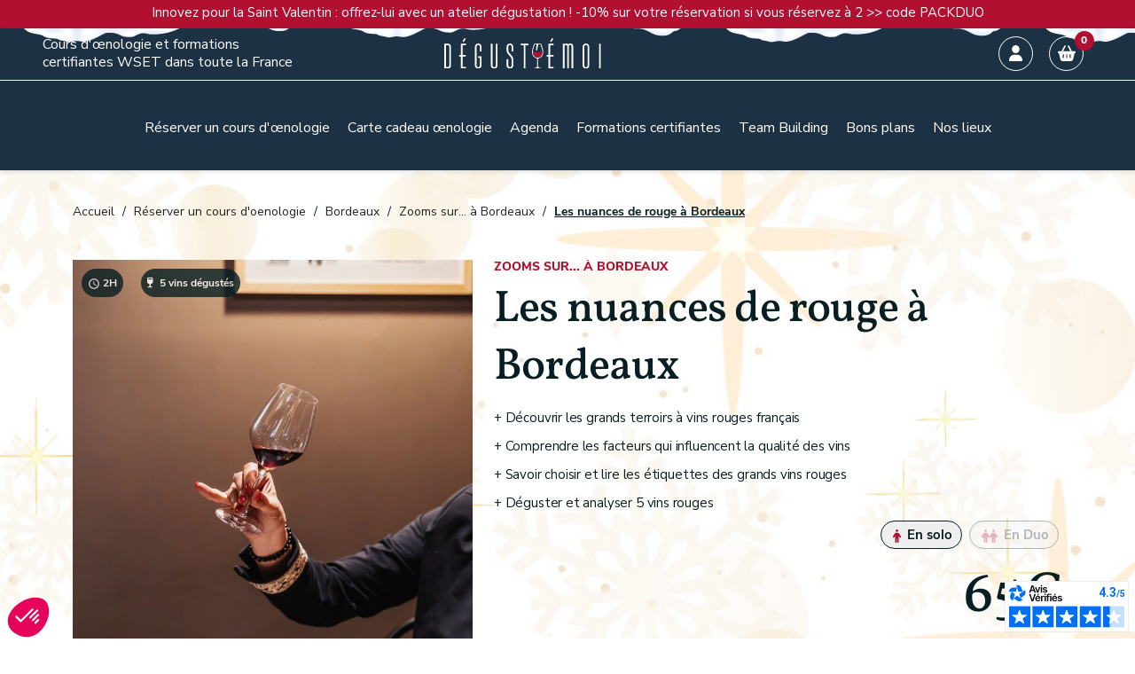

--- FILE ---
content_type: text/html; charset=utf-8
request_url: https://degustationsdevins.com/degustation-vins-rouges-france-bordeaux-69.html
body_size: 37528
content:

<!doctype html>
<html lang="fr-FR">

  <head>
    
      
  <meta charset="utf-8">


  <meta http-equiv="x-ua-compatible" content="ie=edge">



  <title>Partez à la découverte des grands vins rouges de France</title>
  
    <script data-keepinline="true">
    var cdcGtmApi = '//degustationsdevins.com/module/cdc_googletagmanager/async';
    var ajaxShippingEvent = 0;
    var ajaxPaymentEvent = 1;

/* datalayer */
dataLayer = window.dataLayer || [];
    let cdcDatalayer = {"event":"view_item","pageCategory":"product","ecommerce":{"currency":"EUR","value":"65","items":[{"item_id":"69","item_name":"Les nuances de rouge a Bordeaux","item_reference":"","item_category":"Reserver un cours d'oenologie","item_category2":"Bordeaux","item_category3":"Zooms sur... a Bordeaux","price":"65","price_tax_exc":"54.17","price_tax_inc":"65","quantity":1,"google_business_vertical":"retail"}]},"google_tag_params":{"ecomm_pagetype":"product","ecomm_prodid":"69","ecomm_totalvalue":65,"ecomm_totalvalue_tax_exc":54.17,"ecomm_category":"Zooms sur... a Bordeaux"}};
    dataLayer.push(cdcDatalayer);

/* call to GTM Tag */
    (function(w,d,s,l,i){w[l]=w[l]||[];w[l].push({'gtm.start':
  new Date().getTime(),event:'gtm.js'});var f=d.getElementsByTagName(s)[0],
  j=d.createElement(s),dl=l!='dataLayer'?'&l='+l:'';j.async=true;j.src=
  'https://metrics.degustationsdevins.com/hggnmu3xv6.js?awl='+i.replace(/^GTM-/, '')+dl;f.parentNode.insertBefore(j,f);
  })(window,document,'script','dataLayer','GTM-N3H3XRR');

/* async call to avoid cache system for dynamic data */
dataLayer.push({
  'event': 'datalayer_ready'
});
</script>
  
  <meta name="description" content="Partez à la découverte des grands vins rouges de France avec notre atelier oenologique. Animation par des sommeliers diplômés. Partout en France et à Bruxelles.">
  <meta name="keywords" content="">
        <link rel="canonical" href="https://degustationsdevins.com/degustation-vins-rouges-france-bordeaux-69.html">
    
      
  
  
    <script type="application/ld+json">
  {
    "@context": "https://schema.org",
    "@type": "Organization",
    "name" : "Degust&#039;émoi",
    "url" : "https://degustationsdevins.com/"
         ,"logo": {
        "@type": "ImageObject",
        "url":"https://degustationsdevins.com/img/logo-1729602361.svg"
      }
      }
</script>

<script type="application/ld+json">
  {
    "@context": "https://schema.org",
    "@type": "WebPage",
    "isPartOf": {
      "@type": "WebSite",
      "url":  "https://degustationsdevins.com/",
      "name": "Degust&#039;émoi"
    },
    "name": "Partez à la découverte des grands vins rouges de France",
    "url":  "https://degustationsdevins.com/degustation-vins-rouges-france-bordeaux-69.html"
  }
</script>


  <script type="application/ld+json">
    {
      "@context": "https://schema.org",
      "@type": "BreadcrumbList",
      "itemListElement": [
                  {
            "@type": "ListItem",
            "position": 1,
            "name": "Accueil",
            "item": "https://degustationsdevins.com/"
          },                  {
            "@type": "ListItem",
            "position": 2,
            "name": "Réserver un cours d&#039;oenologie",
            "item": "https://degustationsdevins.com/reserver-cours-oenologie-11"
          },                  {
            "@type": "ListItem",
            "position": 3,
            "name": "Bordeaux",
            "item": "https://degustationsdevins.com/cours-oenologie-bordeaux-14"
          },                  {
            "@type": "ListItem",
            "position": 4,
            "name": "Zooms sur... à Bordeaux",
            "item": "https://degustationsdevins.com/les-thematiques-a-bordeaux-64"
          },                  {
            "@type": "ListItem",
            "position": 5,
            "name": "Les nuances de rouge à Bordeaux",
            "item": "https://degustationsdevins.com/degustation-vins-rouges-france-bordeaux-69.html"
          }              ]
    }
  </script>
  
  
  
  <script type="application/ld+json">
  {
    "@context": "https://schema.org/",
    "@type": "Product",
    "name": "Les nuances de rouge à Bordeaux",
    "description": "Partez à la découverte des grands vins rouges de France avec notre atelier oenologique. Animation par des sommeliers diplômés. Partout en France et à Bruxelles.",
    "category": "Zooms sur... à Bordeaux",
    "image" :"https://degustationsdevins.com/264-home_default/degustation-vins-rouges-france-bordeaux.jpg",    "sku": "69",
    "mpn": "69"
        ,
    "brand": {
      "@type": "Brand",
      "name": "Degust&#039;émoi"
    }
                ,
    "offers": {
      "@type": "Offer",
      "priceCurrency": "EUR",
      "name": "Les nuances de rouge à Bordeaux",
      "price": "65",
      "url": "https://degustationsdevins.com/degustation-vins-rouges-france-bordeaux-69.html",
      "priceValidUntil": "2026-02-18",
              "image": ["https://degustationsdevins.com/264-large_default/degustation-vins-rouges-france-bordeaux.jpg"],
            "sku": "69",
      "mpn": "69",
                                              "availability": "https://schema.org/InStock",
      "seller": {
        "@type": "Organization",
        "name": "Degust&#039;émoi"
      }
    }
      }
</script>

  
  
    
  

  
    <meta property="og:title" content="Partez à la découverte des grands vins rouges de France" />
    <meta property="og:description" content="Partez à la découverte des grands vins rouges de France avec notre atelier oenologique. Animation par des sommeliers diplômés. Partout en France et à Bruxelles." />
    <meta property="og:url" content="https://degustationsdevins.com/degustation-vins-rouges-france-bordeaux-69.html" />
    <meta property="og:site_name" content="Degust&#039;émoi" />
        



  <meta name="viewport" content="width=device-width, initial-scale=1">



  <link rel="icon" type="image/vnd.microsoft.icon" href="https://degustationsdevins.com/img/favicon.ico?1760084980">
  <link rel="shortcut icon" type="image/x-icon" href="https://degustationsdevins.com/img/favicon.ico?1760084980">



    <link rel="stylesheet" href="/modules/ps_checkout/views/css/payments.css?version=8.5.0.7" type="text/css" media="all">
  <link rel="stylesheet" href="https://cdnjs.cloudflare.com/ajax/libs/material-design-iconic-font/2.2.0/css/material-design-iconic-font.min.css" type="text/css" media="all">
  <link rel="stylesheet" href="https://cdnjs.cloudflare.com/ajax/libs/font-awesome/5.9.0/css/all.min.css" type="text/css" media="all">
  <link rel="stylesheet" href="https://cdnjs.cloudflare.com/ajax/libs/tiny-slider/2.9.4/tiny-slider.css" type="text/css" media="all">
  <link rel="stylesheet" href="https://degustationsdevins.com/themes/degustv2/assets/cache/theme-aa3287580.css" type="text/css" media="all">




  

  <script type="text/javascript">
        var PAYPLUG_DOMAIN = "https:\/\/secure.payplug.com";
        var adtm_activeLink = {"id":64,"type":"category"};
        var adtm_isToggleMode = false;
        var adtm_menuHamburgerSelector = "#menu-icon, .menu-icon";
        var adtm_stickyOnMobile = false;
        var applePayIdCart = null;
        var applePayMerchantSessionAjaxURL = "https:\/\/degustationsdevins.com\/module\/payplug\/dispatcher";
        var applePayPaymentAjaxURL = "https:\/\/degustationsdevins.com\/module\/payplug\/validation";
        var applePayPaymentRequestAjaxURL = "https:\/\/degustationsdevins.com\/module\/payplug\/applepaypaymentrequest";
        var blockwishlistController = "https:\/\/degustationsdevins.com\/module\/blockwishlist\/action";
        var everblock_token = "cbe5690e1ab4158da53dd748d9fe8ddc";
        var evercontact_link = "aHR0cHM6Ly9kZWd1c3RhdGlvbnNkZXZpbnMuY29tL21vZHVsZS9ldmVyYmxvY2svY29udGFjdA==";
        var evermodal_link = "aHR0cHM6Ly9kZWd1c3RhdGlvbnNkZXZpbnMuY29tL21vZHVsZS9ldmVyYmxvY2svbW9kYWw=";
        var idLocationByDefault = 0;
        var is_sandbox_mode = false;
        var klAddedToCart = {"url":"\/klaviyo\/events\/add-to-cart"};
        var klCustomer = null;
        var klProduct = {"ProductName":"Les nuances de rouge \u00e0 Bordeaux","ProductID":69,"SKU":"","Tags":[],"Price":"54.17","PriceInclTax":"65.00","SpecialPrice":"65.00","Categories":["Bordeaux","Zooms sur... \u00e0 Bordeaux"],"Image":"https:\/\/degustationsdevins.com\/264-home_default\/degustation-vins-rouges-france-bordeaux.jpg","Link":"https:\/\/degustationsdevins.com\/degustation-vins-rouges-france-bordeaux-69.html","ShopID":1,"LangID":1,"eventValue":54.166667,"external_catalog_id":"1:1","integration_key":"prestashop"};
        var linkToBookingCourse  = "https:\/\/degustationsdevins.com\/module\/degust_reservationmanagement\/booking?action=booking&token=a9ae641cb2";
        var linkToGetCourse  = "https:\/\/degustationsdevins.com\/module\/degust_reservationmanagement\/listecourse?action=listecourse&token=3102059289";
        var linkToGetLocation  = "https:\/\/degustationsdevins.com\/module\/degust_reservationmanagement\/location?action=byWord&token=cb9785945c";
        var linkWishlist = "https:\/\/degustationsdevins.com\/module\/blockwishlist\/action";
        var link_gift = "https:\/\/degustationsdevins.com\/carte-cadeau";
        var locationAvailables = "[]";
        var module_name = "payplug";
        var payplug_ajax_url = "https:\/\/degustationsdevins.com\/module\/payplug\/ajax";
        var payplug_oney = true;
        var payplug_oney_loading_msg = "Chargement";
        var payplug_transaction_error_message = "    <div class=\"payplugMsg_wrapper\">\n                                    <p  class=\"payplugMsg_error\" >La transaction n&#039;a pas pu aboutir, et votre carte n&#039;a pas \u00e9t\u00e9 d\u00e9bit\u00e9e.<\/p>\n                                        <button type=\"button\" class=\"payplugMsg_button\" name=\"card_deleted\">Ok<\/button>\n        \n            <\/div>\n";
        var prestashop = {"cart":{"products":[],"totals":{"total":{"type":"total","label":"Total","amount":0,"value":"0 \u20ac"},"total_including_tax":{"type":"total","label":"Total TTC","amount":0,"value":"0 \u20ac"},"total_excluding_tax":{"type":"total","label":"Total HT :","amount":0,"value":"0 \u20ac"}},"subtotals":{"products":{"type":"products","label":"Sous-total","amount":0,"value":"0 \u20ac"},"discounts":null,"shipping":{"type":"shipping","label":"Livraison","amount":0,"value":""},"tax":null},"products_count":0,"summary_string":"0 articles","vouchers":{"allowed":1,"added":[]},"discounts":[],"minimalPurchase":0,"minimalPurchaseRequired":""},"currency":{"id":1,"name":"Euro","iso_code":"EUR","iso_code_num":"978","sign":"\u20ac"},"customer":{"lastname":null,"firstname":null,"email":null,"birthday":null,"newsletter":null,"newsletter_date_add":null,"optin":null,"website":null,"company":null,"siret":null,"ape":null,"is_logged":false,"gender":{"type":null,"name":null},"addresses":[]},"country":{"id_zone":1,"id_currency":0,"call_prefix":33,"iso_code":"FR","active":"1","contains_states":"0","need_identification_number":"0","need_zip_code":"1","zip_code_format":"NNNNN","display_tax_label":"1","name":"France","id":8},"language":{"name":"Fran\u00e7ais (French)","iso_code":"fr","locale":"fr-FR","language_code":"fr","active":"1","is_rtl":"0","date_format_lite":"d\/m\/Y","date_format_full":"d\/m\/Y H:i:s","id":1},"page":{"title":"","canonical":"https:\/\/degustationsdevins.com\/degustation-vins-rouges-france-bordeaux-69.html","meta":{"title":"Partez \u00e0 la d\u00e9couverte des grands vins rouges de France","description":"Partez \u00e0 la d\u00e9couverte des grands vins rouges de France avec notre atelier oenologique. Animation par des sommeliers dipl\u00f4m\u00e9s. Partout en France et \u00e0 Bruxelles.","keywords":"","robots":"index"},"page_name":"product","body_classes":{"lang-fr":true,"lang-rtl":false,"country-FR":true,"currency-EUR":true,"layout-full-width":true,"page-product":true,"tax-display-enabled":true,"page-customer-account":false,"product-id-69":true,"product-Les nuances de rouge \u00e0 Bordeaux":true,"product-id-category-64":true,"product-id-manufacturer-0":true,"product-id-supplier-0":true,"product-available-for-order":true},"admin_notifications":[],"password-policy":{"feedbacks":{"0":"Tr\u00e8s faible","1":"Faible","2":"Moyenne","3":"Fort","4":"Tr\u00e8s fort","Straight rows of keys are easy to guess":"Les suites de touches sur le clavier sont faciles \u00e0 deviner","Short keyboard patterns are easy to guess":"Les mod\u00e8les courts sur le clavier sont faciles \u00e0 deviner.","Use a longer keyboard pattern with more turns":"Utilisez une combinaison de touches plus longue et plus complexe.","Repeats like \"aaa\" are easy to guess":"Les r\u00e9p\u00e9titions (ex. : \"aaa\") sont faciles \u00e0 deviner.","Repeats like \"abcabcabc\" are only slightly harder to guess than \"abc\"":"Les r\u00e9p\u00e9titions (ex. : \"abcabcabc\") sont seulement un peu plus difficiles \u00e0 deviner que \"abc\".","Sequences like abc or 6543 are easy to guess":"Les s\u00e9quences (ex. : abc ou 6543) sont faciles \u00e0 deviner.","Recent years are easy to guess":"Les ann\u00e9es r\u00e9centes sont faciles \u00e0 deviner.","Dates are often easy to guess":"Les dates sont souvent faciles \u00e0 deviner.","This is a top-10 common password":"Ce mot de passe figure parmi les 10 mots de passe les plus courants.","This is a top-100 common password":"Ce mot de passe figure parmi les 100 mots de passe les plus courants.","This is a very common password":"Ceci est un mot de passe tr\u00e8s courant.","This is similar to a commonly used password":"Ce mot de passe est similaire \u00e0 un mot de passe couramment utilis\u00e9.","A word by itself is easy to guess":"Un mot seul est facile \u00e0 deviner.","Names and surnames by themselves are easy to guess":"Les noms et les surnoms seuls sont faciles \u00e0 deviner.","Common names and surnames are easy to guess":"Les noms et les pr\u00e9noms courants sont faciles \u00e0 deviner.","Use a few words, avoid common phrases":"Utilisez quelques mots, \u00e9vitez les phrases courantes.","No need for symbols, digits, or uppercase letters":"Pas besoin de symboles, de chiffres ou de majuscules.","Avoid repeated words and characters":"\u00c9viter de r\u00e9p\u00e9ter les mots et les caract\u00e8res.","Avoid sequences":"\u00c9viter les s\u00e9quences.","Avoid recent years":"\u00c9vitez les ann\u00e9es r\u00e9centes.","Avoid years that are associated with you":"\u00c9vitez les ann\u00e9es qui vous sont associ\u00e9es.","Avoid dates and years that are associated with you":"\u00c9vitez les dates et les ann\u00e9es qui vous sont associ\u00e9es.","Capitalization doesn't help very much":"Les majuscules ne sont pas tr\u00e8s utiles.","All-uppercase is almost as easy to guess as all-lowercase":"Un mot de passe tout en majuscules est presque aussi facile \u00e0 deviner qu'un mot de passe tout en minuscules.","Reversed words aren't much harder to guess":"Les mots invers\u00e9s ne sont pas beaucoup plus difficiles \u00e0 deviner.","Predictable substitutions like '@' instead of 'a' don't help very much":"Les substitutions pr\u00e9visibles comme '\"@\" au lieu de \"a\" n'aident pas beaucoup.","Add another word or two. Uncommon words are better.":"Ajoutez un autre mot ou deux. Pr\u00e9f\u00e9rez les mots peu courants."}}},"shop":{"name":"Degust'\u00e9moi","logo":"https:\/\/degustationsdevins.com\/img\/logo-1729602361.svg","stores_icon":"https:\/\/degustationsdevins.com\/img\/logo_stores.png","favicon":"https:\/\/degustationsdevins.com\/img\/favicon.ico"},"core_js_public_path":"\/themes\/","urls":{"base_url":"https:\/\/degustationsdevins.com\/","current_url":"https:\/\/degustationsdevins.com\/degustation-vins-rouges-france-bordeaux-69.html","shop_domain_url":"https:\/\/degustationsdevins.com","img_ps_url":"https:\/\/degustationsdevins.com\/img\/","img_cat_url":"https:\/\/degustationsdevins.com\/img\/c\/","img_lang_url":"https:\/\/degustationsdevins.com\/img\/l\/","img_prod_url":"https:\/\/degustationsdevins.com\/img\/p\/","img_manu_url":"https:\/\/degustationsdevins.com\/img\/m\/","img_sup_url":"https:\/\/degustationsdevins.com\/img\/su\/","img_ship_url":"https:\/\/degustationsdevins.com\/img\/s\/","img_store_url":"https:\/\/degustationsdevins.com\/img\/st\/","img_col_url":"https:\/\/degustationsdevins.com\/img\/co\/","img_url":"https:\/\/degustationsdevins.com\/themes\/degustv2\/assets\/img\/","css_url":"https:\/\/degustationsdevins.com\/themes\/degustv2\/assets\/css\/","js_url":"https:\/\/degustationsdevins.com\/themes\/degustv2\/assets\/js\/","pic_url":"https:\/\/degustationsdevins.com\/upload\/","theme_assets":"https:\/\/degustationsdevins.com\/themes\/degustv2\/assets\/","theme_dir":"https:\/\/degustationsdevins.com\/themes\/degustv2\/","pages":{"address":"https:\/\/degustationsdevins.com\/adresse","addresses":"https:\/\/degustationsdevins.com\/adresses","authentication":"https:\/\/degustationsdevins.com\/connexion","manufacturer":"https:\/\/degustationsdevins.com\/marques","cart":"https:\/\/degustationsdevins.com\/panier","category":"https:\/\/degustationsdevins.com\/index.php?controller=category","cms":"https:\/\/degustationsdevins.com\/index.php?controller=cms","contact":"https:\/\/degustationsdevins.com\/index.php?controller=contact","discount":"https:\/\/degustationsdevins.com\/reduction","guest_tracking":"https:\/\/degustationsdevins.com\/suivi-commande-invite","history":"https:\/\/degustationsdevins.com\/historique-commandes","identity":"https:\/\/degustationsdevins.com\/identite","index":"https:\/\/degustationsdevins.com\/","my_account":"https:\/\/degustationsdevins.com\/mon-compte","order_confirmation":"https:\/\/degustationsdevins.com\/confirmation-commande","order_detail":"https:\/\/degustationsdevins.com\/index.php?controller=order-detail","order_follow":"https:\/\/degustationsdevins.com\/suivi-commande","order":"https:\/\/degustationsdevins.com\/commande","order_return":"https:\/\/degustationsdevins.com\/index.php?controller=order-return","order_slip":"https:\/\/degustationsdevins.com\/avoirs","pagenotfound":"https:\/\/degustationsdevins.com\/page-introuvable","password":"https:\/\/degustationsdevins.com\/recuperation-mot-de-passe","pdf_invoice":"https:\/\/degustationsdevins.com\/index.php?controller=pdf-invoice","pdf_order_return":"https:\/\/degustationsdevins.com\/index.php?controller=pdf-order-return","pdf_order_slip":"https:\/\/degustationsdevins.com\/index.php?controller=pdf-order-slip","prices_drop":"https:\/\/degustationsdevins.com\/promotions","product":"https:\/\/degustationsdevins.com\/index.php?controller=product","registration":"https:\/\/degustationsdevins.com\/inscription","search":"https:\/\/degustationsdevins.com\/recherche","sitemap":"https:\/\/degustationsdevins.com\/plan-site","stores":"https:\/\/degustationsdevins.com\/magasins","supplier":"https:\/\/degustationsdevins.com\/fournisseurs","new_products":"https:\/\/degustationsdevins.com\/nouveaux-produits","brands":"https:\/\/degustationsdevins.com\/marques","register":"https:\/\/degustationsdevins.com\/inscription","order_login":"https:\/\/degustationsdevins.com\/commande?login=1"},"alternative_langs":[],"actions":{"logout":"https:\/\/degustationsdevins.com\/?mylogout="},"no_picture_image":{"bySize":{"small_default":{"url":"https:\/\/degustationsdevins.com\/img\/p\/fr-default-small_default.jpg","width":98,"height":98},"cart_default":{"url":"https:\/\/degustationsdevins.com\/img\/p\/fr-default-cart_default.jpg","width":125,"height":125},"cart_img":{"url":"https:\/\/degustationsdevins.com\/img\/p\/fr-default-cart_img.jpg","width":328,"height":168},"home_default":{"url":"https:\/\/degustationsdevins.com\/img\/p\/fr-default-home_default.jpg","width":250,"height":250},"medium_default":{"url":"https:\/\/degustationsdevins.com\/img\/p\/fr-default-medium_default.jpg","width":452,"height":452},"large_default":{"url":"https:\/\/degustationsdevins.com\/img\/p\/fr-default-large_default.jpg","width":800,"height":800}},"small":{"url":"https:\/\/degustationsdevins.com\/img\/p\/fr-default-small_default.jpg","width":98,"height":98},"medium":{"url":"https:\/\/degustationsdevins.com\/img\/p\/fr-default-home_default.jpg","width":250,"height":250},"large":{"url":"https:\/\/degustationsdevins.com\/img\/p\/fr-default-large_default.jpg","width":800,"height":800},"legend":""}},"configuration":{"display_taxes_label":true,"display_prices_tax_incl":true,"is_catalog":false,"show_prices":true,"opt_in":{"partner":false},"quantity_discount":{"type":"discount","label":"Remise sur prix unitaire"},"voucher_enabled":1,"return_enabled":0},"field_required":[],"breadcrumb":{"links":[{"title":"Accueil","url":"https:\/\/degustationsdevins.com\/"},{"title":"R\u00e9server un cours d'oenologie","url":"https:\/\/degustationsdevins.com\/reserver-cours-oenologie-11"},{"title":"Bordeaux","url":"https:\/\/degustationsdevins.com\/cours-oenologie-bordeaux-14"},{"title":"Zooms sur... \u00e0 Bordeaux","url":"https:\/\/degustationsdevins.com\/les-thematiques-a-bordeaux-64"},{"title":"Les nuances de rouge \u00e0 Bordeaux","url":"https:\/\/degustationsdevins.com\/degustation-vins-rouges-france-bordeaux-69.html"}],"count":5},"link":{"protocol_link":"https:\/\/","protocol_content":"https:\/\/"},"time":1770134415,"static_token":"3959a5f1314b84fa0e7cfca3510baed2","token":"cbe5690e1ab4158da53dd748d9fe8ddc","debug":false,"modules":{"prettyblocks":{"theme_settings":{"remove_default_blocks":false,"use_recaptcha":false,"use_glide_js":true,"recaptcha_public":""},"id_shop":1,"shop_name":"Degust'\u00e9moi","shop_current_url":"https:\/\/degustationsdevins.com\/"},"problocks":{"problocks_dir":"\/modules\/problocks\/"}}};
        var productsAlreadyTagged = [];
        var ps_checkoutApplePayUrl = "https:\/\/degustationsdevins.com\/module\/ps_checkout\/applepay?token=3959a5f1314b84fa0e7cfca3510baed2";
        var ps_checkoutAutoRenderDisabled = false;
        var ps_checkoutCancelUrl = "https:\/\/degustationsdevins.com\/module\/ps_checkout\/cancel?token=3959a5f1314b84fa0e7cfca3510baed2";
        var ps_checkoutCardBrands = ["MASTERCARD","VISA","AMEX","CB_NATIONALE"];
        var ps_checkoutCardFundingSourceImg = "\/modules\/ps_checkout\/views\/img\/payment-cards.png";
        var ps_checkoutCardLogos = {"AMEX":"\/modules\/ps_checkout\/views\/img\/amex.svg","CB_NATIONALE":"\/modules\/ps_checkout\/views\/img\/cb.svg","DINERS":"\/modules\/ps_checkout\/views\/img\/diners.svg","DISCOVER":"\/modules\/ps_checkout\/views\/img\/discover.svg","JCB":"\/modules\/ps_checkout\/views\/img\/jcb.svg","MAESTRO":"\/modules\/ps_checkout\/views\/img\/maestro.svg","MASTERCARD":"\/modules\/ps_checkout\/views\/img\/mastercard.svg","UNIONPAY":"\/modules\/ps_checkout\/views\/img\/unionpay.svg","VISA":"\/modules\/ps_checkout\/views\/img\/visa.svg"};
        var ps_checkoutCartProductCount = 0;
        var ps_checkoutCheckUrl = "https:\/\/degustationsdevins.com\/module\/ps_checkout\/check?token=3959a5f1314b84fa0e7cfca3510baed2";
        var ps_checkoutCheckoutTranslations = {"checkout.go.back.label":"Tunnel de commande","checkout.go.back.link.title":"Retourner au tunnel de commande","checkout.card.payment":"Paiement par carte","checkout.page.heading":"R\u00e9sum\u00e9 de commande","checkout.cart.empty":"Votre panier d'achat est vide.","checkout.page.subheading.card":"Carte","checkout.page.subheading.paypal":"PayPal","checkout.payment.by.card":"Vous avez choisi de payer par carte.","checkout.payment.by.paypal":"Vous avez choisi de payer par PayPal.","checkout.order.summary":"Voici un r\u00e9sum\u00e9 de votre commande :","checkout.order.amount.total":"Le montant total de votre panier est de","checkout.order.included.tax":"(TTC)","checkout.order.confirm.label":"Veuillez finaliser votre commande en cliquant sur \"Je valide ma commande\"","checkout.payment.token.delete.modal.header":"Voulez-vous supprimer cette m\u00e9thode de paiement ?","checkout.payment.token.delete.modal.content":"Cette m\u00e9thode de paiement sera supprim\u00e9e de votre compte :","checkout.payment.token.delete.modal.confirm-button":"Supprimer cette m\u00e9thode de paiement","checkout.payment.loader.processing-request":"Veuillez patienter, nous traitons votre demande...","checkout.payment.others.link.label":"Autres moyens de paiement","checkout.payment.others.confirm.button.label":"Je valide ma commande","checkout.form.error.label":"Une erreur s'est produite lors du paiement. Veuillez r\u00e9essayer ou contacter le support.","loader-component.label.header":"Merci pour votre achat !","loader-component.label.body":"Veuillez patienter, nous traitons votre paiement","loader-component.label.body.longer":"Veuillez patienter, cela prend un peu plus de temps...","payment-method-logos.title":"Paiement 100% s\u00e9curis\u00e9","express-button.cart.separator":"ou","express-button.checkout.express-checkout":"Achat rapide","ok":"Ok","cancel":"Annuler","paypal.hosted-fields.label.card-name":"Nom du titulaire de la carte","paypal.hosted-fields.placeholder.card-name":"Nom du titulaire de la carte","paypal.hosted-fields.label.card-number":"Num\u00e9ro de carte","paypal.hosted-fields.placeholder.card-number":"Num\u00e9ro de carte","paypal.hosted-fields.label.expiration-date":"Date d'expiration","paypal.hosted-fields.placeholder.expiration-date":"MM\/YY","paypal.hosted-fields.label.cvv":"Code de s\u00e9curit\u00e9","paypal.hosted-fields.placeholder.cvv":"XXX","error.paypal-sdk":"L'instance du PayPal JavaScript SDK est manquante","error.google-pay-sdk":"L'instance du Google Pay Javascript SDK est manquante","error.apple-pay-sdk":"L'instance du Apple Pay Javascript SDK est manquante","error.google-pay.transaction-info":"Une erreur est survenue lors de la r\u00e9cup\u00e9ration des informations sur la transaction Google Pay","error.apple-pay.payment-request":"Une erreur est survenue lors de la r\u00e9cup\u00e9ration des informations sur la transaction Apple Pay","error.paypal-sdk.contingency.cancel":"Authentification du titulaire de carte annul\u00e9e, veuillez choisir un autre moyen de paiement ou essayez de nouveau.","error.paypal-sdk.contingency.error":"Une erreur est survenue lors de l'authentification du titulaire de la carte, veuillez choisir un autre moyen de paiement ou essayez de nouveau.","error.paypal-sdk.contingency.failure":"Echec de l'authentification du titulaire de la carte, veuillez choisir un autre moyen de paiement ou essayez de nouveau.","error.paypal-sdk.contingency.unknown":"L'identit\u00e9 du titulaire de la carte n'a pas pu \u00eatre v\u00e9rifi\u00e9e, veuillez choisir un autre moyen de paiement ou essayez de nouveau.","APPLE_PAY_MERCHANT_SESSION_VALIDATION_ERROR":"Nous ne pouvons pas traiter votre paiement Apple Pay pour le moment. Cela peut \u00eatre d\u00fb \u00e0 un probl\u00e8me de v\u00e9rification de la configuration du paiement pour ce site. Veuillez r\u00e9essayer plus tard ou choisir un autre moyen de paiement.","APPROVE_APPLE_PAY_VALIDATION_ERROR":"Un probl\u00e8me est survenu lors du traitement de votre paiement Apple Pay. Veuillez v\u00e9rifier les d\u00e9tails de votre commande et r\u00e9essayer, ou utilisez un autre mode de paiement."};
        var ps_checkoutCheckoutUrl = "https:\/\/degustationsdevins.com\/commande";
        var ps_checkoutConfirmUrl = "https:\/\/degustationsdevins.com\/confirmation-commande";
        var ps_checkoutCreateUrl = "https:\/\/degustationsdevins.com\/module\/ps_checkout\/create?token=3959a5f1314b84fa0e7cfca3510baed2";
        var ps_checkoutCustomMarks = [];
        var ps_checkoutExpressCheckoutCartEnabled = false;
        var ps_checkoutExpressCheckoutOrderEnabled = false;
        var ps_checkoutExpressCheckoutProductEnabled = false;
        var ps_checkoutExpressCheckoutSelected = false;
        var ps_checkoutExpressCheckoutUrl = "https:\/\/degustationsdevins.com\/module\/ps_checkout\/ExpressCheckout?token=3959a5f1314b84fa0e7cfca3510baed2";
        var ps_checkoutFundingSource = "paypal";
        var ps_checkoutFundingSourcesSorted = ["paypal"];
        var ps_checkoutGooglePayUrl = "https:\/\/degustationsdevins.com\/module\/ps_checkout\/googlepay?token=3959a5f1314b84fa0e7cfca3510baed2";
        var ps_checkoutHostedFieldsContingencies = "SCA_WHEN_REQUIRED";
        var ps_checkoutHostedFieldsEnabled = false;
        var ps_checkoutIconsPath = "\/modules\/ps_checkout\/views\/img\/icons\/";
        var ps_checkoutLoaderImage = "\/modules\/ps_checkout\/views\/img\/loader.svg";
        var ps_checkoutPartnerAttributionId = "PrestaShop_Cart_PSXO_PSDownload";
        var ps_checkoutPayLaterCartPageButtonEnabled = false;
        var ps_checkoutPayLaterCategoryPageBannerEnabled = false;
        var ps_checkoutPayLaterHomePageBannerEnabled = false;
        var ps_checkoutPayLaterOrderPageBannerEnabled = false;
        var ps_checkoutPayLaterOrderPageButtonEnabled = false;
        var ps_checkoutPayLaterOrderPageMessageEnabled = false;
        var ps_checkoutPayLaterProductPageBannerEnabled = false;
        var ps_checkoutPayLaterProductPageButtonEnabled = false;
        var ps_checkoutPayLaterProductPageMessageEnabled = false;
        var ps_checkoutPayPalButtonConfiguration = {"shape":"pill","label":"pay","color":"gold"};
        var ps_checkoutPayPalEnvironment = "LIVE";
        var ps_checkoutPayPalOrderId = "";
        var ps_checkoutPayPalSdkConfig = {"clientId":"AXjYFXWyb4xJCErTUDiFkzL0Ulnn-bMm4fal4G-1nQXQ1ZQxp06fOuE7naKUXGkq2TZpYSiI9xXbs4eo","merchantId":"RKJJULJ9VRZZQ","currency":"EUR","intent":"capture","commit":"false","vault":"false","integrationDate":"2024-04-01","dataPartnerAttributionId":"PrestaShop_Cart_PSXO_PSDownload","dataCspNonce":"","dataEnable3ds":"true","disableFunding":"paylater,card,bancontact,eps,ideal,mybank,p24,blik","components":"marks,funding-eligibility"};
        var ps_checkoutPayWithTranslations = {"paypal":"Payer avec un compte PayPal"};
        var ps_checkoutPaymentMethodLogosTitleImg = "\/modules\/ps_checkout\/views\/img\/icons\/lock_checkout.svg";
        var ps_checkoutPaymentUrl = "https:\/\/degustationsdevins.com\/module\/ps_checkout\/payment?token=3959a5f1314b84fa0e7cfca3510baed2";
        var ps_checkoutRenderPaymentMethodLogos = true;
        var ps_checkoutValidateUrl = "https:\/\/degustationsdevins.com\/module\/ps_checkout\/validate?token=3959a5f1314b84fa0e7cfca3510baed2";
        var ps_checkoutVaultUrl = "https:\/\/degustationsdevins.com\/module\/ps_checkout\/vault?token=3959a5f1314b84fa0e7cfca3510baed2";
        var ps_checkoutVersion = "8.5.0.7";
        var psemailsubscription_subscription = "https:\/\/degustationsdevins.com\/module\/ps_emailsubscription\/subscription";
        var psr_icon_color = "#F19D76";
        var removeFromWishlistUrl = "https:\/\/degustationsdevins.com\/module\/blockwishlist\/action?action=deleteProductFromWishlist";
        var wishlistAddProductToCartUrl = "https:\/\/degustationsdevins.com\/module\/blockwishlist\/action?action=addProductToCart";
        var wishlistUrl = "https:\/\/degustationsdevins.com\/module\/blockwishlist\/view";
      </script>



  <script defer charset="utf-8" src="https://widgets.rr.skeepers.io/generated/7a020e77-532b-3634-f923-f57d7d17efb1/5f578822-9e72-46f8-9dd4-948b78b94e0b.js"></script>


<script type="text/javascript">window.$crisp=[];window.CRISP_WEBSITE_ID="9a3a6314-30ba-410e-be2f-ab6ca2a35352";(function(){d=document;s=d.createElement("script");s.src="https://client.crisp.chat/l.js";s.async=1;d.getElementsByTagName("head")[0].appendChild(s);})();</script>



<script type="text/javascript">
    opartStatSaveSessionUrl = "https://degustationsdevins.com/module/opartstat/saveSession?ajax=1";
    opartStatSaveSessionUrl = opartStatSaveSessionUrl.replace(/&amp;/g, '&');
    opartControllerName = "ProductController";
    opartElementId = "69";
    opartshopId = "1";
    opartUserAgent = "Mozilla/5.0 (Macintosh; Intel Mac OS X 10_15_7) AppleWebKit/537.36 (KHTML, like Gecko) Chrome/131.0.0.0 Safari/537.36; ClaudeBot/1.0; +claudebot@anthropic.com)";
</script>
<script async src="/modules/opartstat/views/js/saveSession.js"></script>

<script type='text/javascript'>
  window.CRISP_PLUGIN_URL = "https://plugins.crisp.chat/urn:crisp.im:prestashop:0";
  window.CRISP_WEBSITE_ID = "9a3a6314-30ba-410e-be2f-ab6ca2a35352";

  if ("" !== "1") {
    if ("" === "1") {
      CRISP_CUSTOMER = {
        id:  null,
        logged_in: true,
        full_name: " ",
        email: "",
        address: "",
        phone: "",
      }
    }

      }
</script>





<link rel="preload" href="/themes/degustv2/_dev/css/lib/NunitoSans-Regular.woff2" as="font" type="font/woff2" crossorigin>
<link rel="preload" href="/themes/degustv2/_dev/css/lib/Vollkorn-Bold.woff2" as="font" type="font/woff2" crossorigin>
    
  <meta property="og:type" content="product">
      <meta property="og:image" content="https://degustationsdevins.com/264-large_default/degustation-vins-rouges-france-bordeaux.jpg">
  
      <meta property="product:pretax_price:amount" content="54.166667">
    <meta property="product:pretax_price:currency" content="EUR">
    <meta property="product:price:amount" content="65">
    <meta property="product:price:currency" content="EUR">
    
  </head>

  <body id="product" class="lang-fr country-fr currency-eur layout-full-width page-product tax-display-enabled product-id-69 product-les-nuances-de-rouge-a-bordeaux product-id-category-64 product-id-manufacturer-0 product-id-supplier-0 product-available-for-order">

    
      <!-- Google Tag Manager (noscript) -->
<noscript><iframe src="https://www.googletagmanager.com/ns.html?id=GTM-N3H3XRR"
height="0" width="0" style="display:none;visibility:hidden"></iframe></noscript>
<!-- End Google Tag Manager (noscript) -->
<div class="bandeau-header p-1 text-center" style="background-color:#B11030;">
    <p class="mb-1"
        style="color:#ffffff;font-size:15px">
        Innovez pour la Saint Valentin : offrez-lui avec un atelier dégustation ! -10% sur votre réservation si vous réservez à 2 &gt;&gt;  code PACKDUO
    </p>
</div>
    

    <main>
      
              

            <header  id="header"
         style="background: #1C3144 0% 0% no-repeat padding-box;" 
        >
                
          
  <div class="header-banner">
    
  </div>



  <nav class="header-nav">
    <div class="container-fluid px-md-5 pt-md-2">
      <div class="row">
        <div id="header_nav_info" class="u-d-none u-d-md-flex justify-content-between w-100 align-items-center">
          <div class="col-md-4 col-xs-12">
            Cours d'œnologie et formations</br>
            certifiantes WSET dans toute la France
                      </div>
          <div class="col-md-2">
            <div class="hidden-sm-down" id="_desktop_logo">
                                                
  <a href="https://degustationsdevins.com/">
    <img
      class="logo img-fluid"
      src="https://degustationsdevins.com/img/logo-1729602361.svg"
      alt="Degust&#039;émoi"
      width=""
      height="">
  </a>

                                          </div>
          </div>
          <div class="col-md-5 right-nav">
            <div id="_desktop_user_info" class="mr-0 mr-md-2">
  <div class="user-info">
          <a class="account" href="https://degustationsdevins.com/connexion?back=https%3A%2F%2Fdegustationsdevins.com%2Fdegustation-vins-rouges-france-bordeaux-69.html"
        title="Identifiez-vous" rel="nofollow">
        <svg xmlns="http://www.w3.org/2000/svg" viewBox="0 0 448 512" width="15">
          <path fill="white"
            d="M224 256A128 128 0 1 0 224 0a128 128 0 1 0 0 256zm-45.7 48C79.8 304 0 383.8 0 482.3C0 498.7 13.3 512 29.7 512l388.6 0c16.4 0 29.7-13.3 29.7-29.7C448 383.8 368.2 304 269.7 304l-91.4 0z" />
        </svg>
      </a>
      </div>
</div><div id="_desktop_cart">
  <div class="blockcart cart-preview inactive" data-refresh-url="//degustationsdevins.com/module/ps_shoppingcart/ajax">
    <div class="header">
        <div class="shopping-cart ">
                    <svg xmlns="http://www.w3.org/2000/svg" viewBox="0 0 576 512" width="20" height="20" fill="white" style="margin-left:5px"><path d="M253.3 35.1c6.1-11.8 1.5-26.3-10.2-32.4s-26.3-1.5-32.4 10.2L117.6 192 32 192c-17.7 0-32 14.3-32 32s14.3 32 32 32L83.9 463.5C91 492 116.6 512 146 512L430 512c29.4 0 55-20 62.1-48.5L544 256c17.7 0 32-14.3 32-32s-14.3-32-32-32l-85.6 0L365.3 12.9C359.2 1.2 344.7-3.4 332.9 2.7s-16.3 20.6-10.2 32.4L404.3 192l-232.6 0L253.3 35.1zM192 304l0 96c0 8.8-7.2 16-16 16s-16-7.2-16-16l0-96c0-8.8 7.2-16 16-16s16 7.2 16 16zm96-16c8.8 0 16 7.2 16 16l0 96c0 8.8-7.2 16-16 16s-16-7.2-16-16l0-96c0-8.8 7.2-16 16-16zm128 16l0 96c0 8.8-7.2 16-16 16s-16-7.2-16-16l0-96c0-8.8 7.2-16 16-16s16 7.2 16 16z"></path></svg>
          <span class="cart-products-count">0</span>
                  </div>
    </div>
  </div>
</div>

          </div>
        </div>
        <div id="header_nav_menu" class="u-d-md-none pt-1 text-sm-center mobile d-flex justify-content-around w-100">
          <div class="top-logo" id="_mobile_logo"></div>
          <div class="d-flex col-6 justify-content-end align-items-center mobile-hub-wrapper">
            <div class="" id="menu-icon">
              <i class="material-icons d-inline">&#xE5D2;</i>
            </div>
            <div class="" id="_mobile_user_info"></div>
            <div class="" id="_mobile_cart"></div>
          </div>
        </div>
      </div>
    </div>
  </nav>



  <div class="header-top">
    <div class="container-fluid">
      <div class="row d-flex">

        <div class="header-top-right col-sm-12 position-static">
          <!-- MODULE PM_AdvancedTopMenu || Presta-Module.com -->
<div id="_desktop_top_menu" class="adtm_menu_container ">
	<div id="adtm_menu" data-open-method="1" class="" data-active-id="pagenotfound" data-active-type="custom">
		<div id="adtm_menu_inner" class="clearfix mx-lg-5 advtm_open_on_hover">
			<ul id="menu">
								<li class="li-niveau1 advtm_menu_toggle">
					<a href="#" class="a-niveau1 adtm_toggle_menu_button"><span class="advtm_menu_span adtm_toggle_menu_button_text">Menu</span></a>
				</li>
																		
																																																								<li class="li-niveau1 advtm_menu_1 sub">
						<a
    href="/stage-oenologie-3"
    title="Réserver un cours d&#039;œnologie"
        class="  a-niveau1"
        >

    <span class="advtm_menu_span advtm_menu_span_1">
Réserver un cours d'œnologie
    </span>

</a>
											<div class="adtm_sub">
													<table class="columnWrapTable">
							<tr>
																							
																<td class="adtm_column_wrap_td advtm_column_wrap_td_1">
									<div class="adtm_column_wrap advtm_column_wrap_1">
																			<div class="adtm_column_wrap_sizer">&nbsp;</div>
																																																												<div class="adtm_column adtm_column_1">
																																		<span class="column_wrap_title">
												<a
    href="/stage-oenologie-3"
    title="Tous nos cours d&#039;oenologie"
        class="  "
        >

<i class="pmAtmIcon zmdi zmdi-chevron-right"></i>Tous nos cours d'oenologie

</a>
											</span>
																																																									</div>
																																																																																	<div class="adtm_column adtm_column_2">
																																		<span class="column_wrap_title">
												<a
    href="https://degustationsdevins.com/nos-thematiques"
    title="Toutes nos thématiques"
        class="  "
     data-type="custom"    >

<i class="pmAtmIcon zmdi zmdi-chevron-right"></i>Toutes nos thématiques

</a>
											</span>
																																																									</div>
																																																																																	<div class="adtm_column adtm_column_3">
																																		<span class="column_wrap_title">
												<a
    href="https://degustationsdevins.com/initiation-oenologie-4"
    title="Initiation à la dégustation"
        class="  "
     data-type="category"     data-id="4">

<i class="pmAtmIcon zmdi zmdi-chevron-right"></i>Initiation à la dégustation

</a>
											</span>
																																																									</div>
																																																																																	<div class="adtm_column adtm_column_4">
																																		<span class="column_wrap_title">
												<a
    href="https://degustationsdevins.com/cours-de-degustation-de-vin-5"
    title="Zooms sur.."
        class="  "
     data-type="category"     data-id="5">

<i class="pmAtmIcon zmdi zmdi-chevron-right"></i>Zooms sur..

</a>
											</span>
																																																									</div>
																																																																																	<div class="adtm_column adtm_column_5">
																																		<span class="column_wrap_title">
												<a
    href="https://degustationsdevins.com/les-bons-accords-131"
    title="Accords mets et vins"
        class="  "
     data-type="category"     data-id="131">

<i class="pmAtmIcon zmdi zmdi-chevron-right"></i>Accords mets et vins

</a>
											</span>
																																																									</div>
																																																																																	<div class="adtm_column adtm_column_6">
																																		<span class="column_wrap_title">
												<a
    href="https://degustationsdevins.com/degustation-de-vins-rares-7"
    title="Grands crus"
        class="  "
     data-type="category"     data-id="7">

<i class="pmAtmIcon zmdi zmdi-chevron-right"></i>Grands crus

</a>
											</span>
																																																									</div>
																																																																																	<div class="adtm_column adtm_column_7">
																																		<span class="column_wrap_title">
												<a
    href="https://degustationsdevins.com/spiritueux-et-cocktails-114"
    title="Spiritueux &amp; cocktails"
        class="  "
     data-type="category"     data-id="114">

<i class="pmAtmIcon zmdi zmdi-chevron-right"></i>Spiritueux & cocktails

</a>
											</span>
																																																									</div>
																																																	<p class="d-flex align-items-center my-2 justify-content-center" style="text-align: center;"><a class="btn-white label-header p-2 fs-14" href="/carte-cadeau"><svg class="mr-1" xmlns="http://www.w3.org/2000/svg" viewbox="0 0 512 512" width="20" height="20" fill="#B11030"> <path d="M190.5 68.8L225.3 128l-1.3 0-72 0c-22.1 0-40-17.9-40-40s17.9-40 40-40l2.2 0c14.9 0 28.8 7.9 36.3 20.8zM64 88c0 14.4 3.5 28 9.6 40L32 128c-17.7 0-32 14.3-32 32l0 64c0 17.7 14.3 32 32 32l448 0c17.7 0 32-14.3 32-32l0-64c0-17.7-14.3-32-32-32l-41.6 0c6.1-12 9.6-25.6 9.6-40c0-48.6-39.4-88-88-88l-2.2 0c-31.9 0-61.5 16.9-77.7 44.4L256 85.5l-24.1-41C215.7 16.9 186.1 0 154.2 0L152 0C103.4 0 64 39.4 64 88zm336 0c0 22.1-17.9 40-40 40l-72 0-1.3 0 34.8-59.2C329.1 55.9 342.9 48 357.8 48l2.2 0c22.1 0 40 17.9 40 40zM32 288l0 176c0 26.5 21.5 48 48 48l144 0 0-224L32 288zM288 512l144 0c26.5 0 48-21.5 48-48l0-176-192 0 0 224z"></path> </svg> J’AI UNE CARTE CADEAU</a></p>																		</div>
								</td>
																															
																<td class="adtm_column_wrap_td advtm_column_wrap_td_2">
									<div class="adtm_column_wrap advtm_column_wrap_2">
																			<div class="adtm_column_wrap_sizer">&nbsp;</div>
																																																												<div class="adtm_column adtm_column_9">
																																		<span class="column_wrap_title">
												<a
    href="https://degustationsdevins.com/cours-oenologie-paris-12"
    title="Paris"
        class="  "
     data-type="category"     data-id="12">

<i class="pmAtmIcon zmdi zmdi-chevron-right"></i>Paris

</a>
											</span>
																																																									</div>
																																																																																	<div class="adtm_column adtm_column_10">
																																		<span class="column_wrap_title">
												<a
    href="https://degustationsdevins.com/cours-oenologie-lyon-15"
    title="Lyon"
        class="  "
     data-type="category"     data-id="15">

<i class="pmAtmIcon zmdi zmdi-chevron-right"></i>Lyon

</a>
											</span>
																																																									</div>
																																																																																	<div class="adtm_column adtm_column_12">
																																		<span class="column_wrap_title">
												<a
    href="https://degustationsdevins.com/cours-oenologie-toulouse-17"
    title="Toulouse"
        class="  "
     data-type="category"     data-id="17">

<i class="pmAtmIcon zmdi zmdi-chevron-right"></i>Toulouse

</a>
											</span>
																																																									</div>
																																																																																	<div class="adtm_column adtm_column_11">
																																		<span class="column_wrap_title">
												<a
    href="https://degustationsdevins.com/cours-oenologie-nantes-19"
    title="Nantes"
        class="  "
     data-type="category"     data-id="19">

<i class="pmAtmIcon zmdi zmdi-chevron-right"></i>Nantes

</a>
											</span>
																																																									</div>
																																																																																	<div class="adtm_column adtm_column_13">
																																		<span class="column_wrap_title">
												<a
    href="https://degustationsdevins.com/cours-oenologie-lille-18"
    title="Lille"
        class="  "
     data-type="category"     data-id="18">

<i class="pmAtmIcon zmdi zmdi-chevron-right"></i>Lille

</a>
											</span>
																																																									</div>
																																																																																	<div class="adtm_column adtm_column_15">
																																		<span class="column_wrap_title">
												<a
    href="https://degustationsdevins.com/cours-oenologie-rennes-16"
    title="Rennes"
        class="  "
     data-type="category"     data-id="16">

<i class="pmAtmIcon zmdi zmdi-chevron-right"></i>Rennes

</a>
											</span>
																																																									</div>
																																																																																	<div class="adtm_column adtm_column_14">
																																		<span class="column_wrap_title">
												<a
    href="https://degustationsdevins.com/cours-oenologie-bordeaux-14"
    title="Bordeaux"
        class="  "
     data-type="category"     data-id="14">

<i class="pmAtmIcon zmdi zmdi-chevron-right"></i>Bordeaux

</a>
											</span>
																																																									</div>
																																																																																	<div class="adtm_column adtm_column_16">
																																		<span class="column_wrap_title">
												<a
    href="https://degustationsdevins.com/cours-oenologie-strasbourg-37"
    title="Strasbourg"
        class="  "
     data-type="category"     data-id="37">

<i class="pmAtmIcon zmdi zmdi-chevron-right"></i>Strasbourg

</a>
											</span>
																																																									</div>
																																																																																	<div class="adtm_column adtm_column_8">
																																		<span class="column_wrap_title">
												<a
    href="https://degustationsdevins.com/reserver-cours-oenologie-11"
    title="Nos 25 villes en France"
        class="  "
     data-type="category"     data-id="11">

<i class="pmAtmIcon zmdi zmdi-chevron-right"></i>Nos 25 villes en France

</a>
											</span>
																																																									</div>
																																																</div>
								</td>
																						</tr>
						</table>
												</div>
										</li>
																			
																																																								<li class="li-niveau1 advtm_menu_2 sub">
						<a
    href="https://degustationsdevins.com/carte-cadeau"
    title="Carte cadeau œnologie"
     target="_self"    class="  a-niveau1"
        >

    <span class="advtm_menu_span advtm_menu_span_2">
Carte cadeau œnologie
    </span>

</a>
											<div class="adtm_sub">
													<table class="columnWrapTable">
							<tr>
																							
																<td class="adtm_column_wrap_td advtm_column_wrap_td_3">
									<div class="adtm_column_wrap advtm_column_wrap_3">
																			<div class="adtm_column_wrap_sizer">&nbsp;</div>
																																																												<div class="adtm_column adtm_column_17">
																																		<span class="column_wrap_title">
												<a
    href="https://degustationsdevins.com/carte-cadeau"
    title="Offrir une carte cadeau"
        class="  "
        >

<i class="pmAtmIcon fas fa-angle-right"></i>Offrir une carte cadeau

</a>
											</span>
																																																									</div>
																																																																																	<div class="adtm_column adtm_column_21">
																																		<span class="column_wrap_title">
												<a
    href="https://degustationsdevins.com/imprimer-carte-cadeau"
    title="Imprimer un spécimen"
        class="  "
        >

<i class="pmAtmIcon fas fa-angle-right"></i>Imprimer un spécimen

</a>
											</span>
																																																									</div>
																																																	<p class="d-flex align-items-center my-2 justify-content-center" style="text-align: center;"><a class="btn-white label-header p-2 fs-14" href="/carte-cadeau"><svg class="mr-1" xmlns="http://www.w3.org/2000/svg" viewbox="0 0 512 512" width="20" height="20" fill="#B11030"> <path d="M190.5 68.8L225.3 128l-1.3 0-72 0c-22.1 0-40-17.9-40-40s17.9-40 40-40l2.2 0c14.9 0 28.8 7.9 36.3 20.8zM64 88c0 14.4 3.5 28 9.6 40L32 128c-17.7 0-32 14.3-32 32l0 64c0 17.7 14.3 32 32 32l448 0c17.7 0 32-14.3 32-32l0-64c0-17.7-14.3-32-32-32l-41.6 0c6.1-12 9.6-25.6 9.6-40c0-48.6-39.4-88-88-88l-2.2 0c-31.9 0-61.5 16.9-77.7 44.4L256 85.5l-24.1-41C215.7 16.9 186.1 0 154.2 0L152 0C103.4 0 64 39.4 64 88zm336 0c0 22.1-17.9 40-40 40l-72 0-1.3 0 34.8-59.2C329.1 55.9 342.9 48 357.8 48l2.2 0c22.1 0 40 17.9 40 40zM32 288l0 176c0 26.5 21.5 48 48 48l144 0 0-224L32 288zM288 512l144 0c26.5 0 48-21.5 48-48l0-176-192 0 0 224z"></path> </svg> J’AI UNE CARTE CADEAU</a></p>																		</div>
								</td>
																						</tr>
						</table>
												</div>
										</li>
																			
																																	<li class="li-niveau1 advtm_menu_3 menuHaveNoMobileSubMenu">
						<a
    href="https://degustationsdevins.com/agenda"
    title="Agenda"
        class="  a-niveau1"
     data-type="custom"    >

    <span class="advtm_menu_span advtm_menu_span_3">
Agenda
    </span>

</a>
										</li>
																			
																																																								<li class="li-niveau1 advtm_menu_4 sub">
						<a
    href="/formations-certifiantes-wset-22"
    title="Formations certifiantes"
        class="  a-niveau1"
        >

    <span class="advtm_menu_span advtm_menu_span_4">
Formations certifiantes
    </span>

</a>
											<div class="adtm_sub">
													<table class="columnWrapTable">
							<tr>
																							
																<td class="adtm_column_wrap_td advtm_column_wrap_td_4">
									<div class="adtm_column_wrap advtm_column_wrap_4">
																			<div class="adtm_column_wrap_sizer">&nbsp;</div>
																																																												<div class="adtm_column adtm_column_22">
																																		<span class="column_wrap_title">
												<a
    href="https://degustationsdevins.com/formations-certifiantes-wset-22"
    title="Nos formations certifiantes"
        class="  "
     data-type="category"     data-id="22">

<i class="pmAtmIcon fas fa-angle-right"></i>Nos formations certifiantes

</a>
											</span>
																																																									</div>
																																																																																	<div class="adtm_column adtm_column_23">
																																		<span class="column_wrap_title">
												<a
    href="/geo-sensorielle-intuitive-577.html"
    title="Certificat de Dégustation (CPF)"
        class="  "
        >

<i class="pmAtmIcon fas fa-angle-right"></i>Certificat de Dégustation (CPF)

</a>
											</span>
																																																									</div>
																																																																																	<div class="adtm_column adtm_column_24">
																																		<span class="column_wrap_title">
												<a
    href="/wset-niveau-1-15.html "
    title="WSET Niveau 1"
     target="_self"    class="  "
        >

<i class="pmAtmIcon fas fa-angle-right"></i>WSET Niveau 1

</a>
											</span>
																																																									</div>
																																																																																	<div class="adtm_column adtm_column_25">
																																		<span class="column_wrap_title">
												<a
    href="/wset-niveau-2-16.html"
    title="WSET niveau 2"
     target="_self"    class="  "
        >

<i class="pmAtmIcon fas fa-angle-right"></i>WSET niveau 2

</a>
											</span>
																																																									</div>
																																																																																	<div class="adtm_column adtm_column_26">
																																		<span class="column_wrap_title">
												<a
    href="/wset-niveau-3-17.html "
    title="WSET niveau 3"
        class="  "
        >

<i class="pmAtmIcon fas fa-angle-right"></i>WSET niveau 3

</a>
											</span>
																																																									</div>
																																																</div>
								</td>
																															
																<td class="adtm_column_wrap_td advtm_column_wrap_td_5">
									<div class="adtm_column_wrap advtm_column_wrap_5">
																			<div class="adtm_column_wrap_sizer">&nbsp;</div>
																																																												<div class="adtm_column adtm_column_28">
																																		<span class="column_wrap_title">
												<a
    href="https://www.formations-vins.com/fr/financement.html"
    title="Financement des formations"
     target="_blank"    class="  "
        >

<i class="pmAtmIcon zmdi zmdi-calendar-alt"></i>Financement des formations

</a>
											</span>
																																																									</div>
																																																																																	<div class="adtm_column adtm_column_29">
																																		<span class="column_wrap_title">
												<a
    href="https://www.formations-vins.com/fr/deroulement-des-formations.html"
    title="Déroulement des formations"
     target="_blank"    class="  "
        >

<i class="pmAtmIcon zmdi zmdi-calendar"></i>Déroulement des formations

</a>
											</span>
																																																									</div>
																																																</div>
								</td>
																						</tr>
						</table>
												</div>
										</li>
																			
																																	<li class="li-niveau1 advtm_menu_5 menuHaveNoMobileSubMenu">
						<a
    href="https://degustationsdevins.com/team-building-oenologie-8-c"
    title="Team Building"
        class="  a-niveau1"
     data-type="cms"     data-id="8">

    <span class="advtm_menu_span advtm_menu_span_5">
Team Building
    </span>

</a>
										</li>
																			
																																	<li class="li-niveau1 advtm_menu_6 menuHaveNoMobileSubMenu">
						<a
    href="https://degustationsdevins.com/promotion"
    title="Bons plans"
        class="  a-niveau1"
        >

    <span class="advtm_menu_span advtm_menu_span_6">
Bons plans
    </span>

</a>
										</li>
																			
																																	<li class="li-niveau1 advtm_menu_7 menuHaveNoMobileSubMenu">
						<a
    href="/lieux-formations"
    title="Nos lieux"
        class="  a-niveau1"
        >

    <span class="advtm_menu_span advtm_menu_span_7">
Nos lieux
    </span>

</a>
										</li>
												</ul>
		</div>
	</div>
</div>
<!-- /MODULE PM_AdvancedTopMenu || Presta-Module.com -->

        </div>
      </div>
      <div id="mobile_top_menu_wrapper" class="row hidden-md-up" style="display:none;">
        <div class="js-top-menu mobile u-w-100" id="_mobile_top_menu"></div>
        <div class="js-top-menu-bottom">
          <div id="_mobile_currency_selector"></div>
          <div id="_mobile_language_selector"></div>
          <div id="_mobile_contact_link"></div>
        </div>
      </div>
    </div>
  </div>
  <div class="mobile-menu-contact">
    <span class="contact-item"><i class="material-icons">call</i><b class="pl-2">01 55 28 61 42</b></span>
  </div>
  
        
      </header>

            <section id="wrapper">
        
          
<aside id="notifications">
  <div class="notifications-container container">
    
    
    
      </div>
</aside>
        

        

 <div data-prettyblocks-zone="displayWrapperTopProduct69" >
   </div>
<div class="d-none blocks text-center w-100 p-5" data-zone-name="displayWrapperTopProduct69"  ></div>



        <div class="container-fluid">
          
            <nav data-depth="5" class="container breadcrumb">
  <ol>
    
              
          <li>
                          <a href="https://degustationsdevins.com/"><span>Accueil</span></a>
                      </li>
        
              
          <li>
                          <a href="https://degustationsdevins.com/reserver-cours-oenologie-11"><span>Réserver un cours d&#039;oenologie</span></a>
                      </li>
        
              
          <li>
                          <a href="https://degustationsdevins.com/cours-oenologie-bordeaux-14"><span>Bordeaux</span></a>
                      </li>
        
              
          <li>
                          <a href="https://degustationsdevins.com/les-thematiques-a-bordeaux-64"><span>Zooms sur... à Bordeaux</span></a>
                      </li>
        
              
          <li>
                          <span>Les nuances de rouge à Bordeaux</span>
                      </li>
        
          
  </ol>
</nav>          

          

          <div class="">
            <div class="d-flex 
                       
                      ">

                            
                            
  <div id="content-wrapper" class="js-content-wrapper w-100">
    
    

  <section id="main">
    <meta content="https://degustationsdevins.com/degustation-vins-rouges-france-bordeaux-69.html">
    <div class=" container container-info-product">
      <div class="row product-container js-product-container u-justify-content-center">
        <div class="col-md-5 u-d-none u-d-md-block">
          
            <section class="page-content" id="content">
              
                 
<ul class="product-flags js-product-flags">
            <li class="product-flag duration fs-12"> 
                            <i class="material-icons schedule fs-14 pr-2">schedule</i>
                        2H
        </li>
            <li class="product-flag places fs-12"> 
                            <i class="fas fa-wine-glass-alt pr-1"></i>
                        5 vins dégustés
        </li>
    </ul>


                
                  <div class="images-container js-images-container">
  
    <div class="product-cover">
              <picture>
                              <img
            class="js-qv-product-cover img-fluid"
            src="https://degustationsdevins.com/264-large_default/degustation-vins-rouges-france-bordeaux.jpg"
                          alt="Les nuances de rouge"
              title="Les nuances de rouge"
                        loading="lazy"
            width="800"
            height="800"
          >
        </picture>
          </div>
  

</div>
                
              
            </section>
          
        </div>
        <div class="col-md-7 ">
          
            
              <h2 class="h2-product">
                                  Zooms sur... à Bordeaux
                              </h2>
              <h1 class="h1 product-name">Les nuances de rouge à Bordeaux</h1>
            
          
          <div class="product-information">
            
              <div class="product-info d-flex u-flex-column">
                <div class="">
                  <div class="descriprion-short u-d-none u-d-md-block">
                    

 <div data-prettyblocks-zone="product-description-short-69" >
     <div  data-block data-instance-id="68c145415c86f" data-id-prettyblocks="485">
                                                  <p>+ Découvrir les grands terroirs à vins rouges français<br />+ Comprendre les facteurs qui influencent la qualité des vins<br />+ Savoir choisir et lire les étiquettes des grands vins rouges<br />+ Déguster et analyser 5 vins rouges</p>
          </div>
    </div>
<div class="d-none blocks text-center w-100 p-5" data-zone-name="product-description-short-69"  data-zone-alias="Product description short"></div>



                  </div>
                </div>
                <div class="u-md-align-self-end">
                  <div class="container-price d-flex u-justify-content-between flex-md-column u-justify-content-md-end u-align-items-md-end">
			<div class="options-price mb-4 d-flex u-flex-column u-flex-md-row">
		<button id="btn-solo" class="option" data-price-solo="65">
			<svg xmlns="http://www.w3.org/2000/svg" viewbox="0 0 320 512" width="15" height="15" fill="#B11030"><path d="M112 48a48 48 0 1 1 96 0 48 48 0 1 1 -96 0zm40 304l0 128c0 17.7-14.3 32-32 32s-32-14.3-32-32l0-223.1L59.4 304.5c-9.1 15.1-28.8 20-43.9 10.9s-20-28.8-10.9-43.9l58.3-97c17.4-28.9 48.6-46.6 82.3-46.6l29.7 0c33.7 0 64.9 17.7 82.3 46.6l58.3 97c9.1 15.1 4.2 34.8-10.9 43.9s-34.8 4.2-43.9-10.9L232 256.9 232 480c0 17.7-14.3 32-32 32s-32-14.3-32-32l0-128-16 0z"/></svg>
			En solo</button>
		<button id="btn-duo" class="option disabled" data-price-duo="130">
			<svg xmlns="http://www.w3.org/2000/svg" viewbox="0 0 320 512" width="15" height="15" fill="#B11030" style="margin-right: -10px;"><path d="M112 48a48 48 0 1 1 96 0 48 48 0 1 1 -96 0zm40 304l0 128c0 17.7-14.3 32-32 32s-32-14.3-32-32l0-223.1L59.4 304.5c-9.1 15.1-28.8 20-43.9 10.9s-20-28.8-10.9-43.9l58.3-97c17.4-28.9 48.6-46.6 82.3-46.6l29.7 0c33.7 0 64.9 17.7 82.3 46.6l58.3 97c9.1 15.1 4.2 34.8-10.9 43.9s-34.8 4.2-43.9-10.9L232 256.9 232 480c0 17.7-14.3 32-32 32s-32-14.3-32-32l0-128-16 0z"/></svg>
			<svg xmlns="http://www.w3.org/2000/svg" viewbox="0 0 320 512" width="15" height="15" fill="#B11030"><path d="M112 48a48 48 0 1 1 96 0 48 48 0 1 1 -96 0zm40 304l0 128c0 17.7-14.3 32-32 32s-32-14.3-32-32l0-223.1L59.4 304.5c-9.1 15.1-28.8 20-43.9 10.9s-20-28.8-10.9-43.9l58.3-97c17.4-28.9 48.6-46.6 82.3-46.6l29.7 0c33.7 0 64.9 17.7 82.3 46.6l58.3 97c9.1 15.1 4.2 34.8-10.9 43.9s-34.8 4.2-43.9-10.9L232 256.9 232 480c0 17.7-14.3 32-32 32s-32-14.3-32-32l0-128-16 0z"/></svg>
			En Duo</button>
	</div>
	<div class="pricing-container">
		<div id="price-solo">
			<div class="display-prices">
								<div class="price">
					65€
				</div>
			</div>
		</div>
		<div id="price-duo" style="display:none">
			
			<div class="display-prices">
								<div class="price">
					130€
				</div>
			</div>
		</div>
	</div>
</div>

                </div>
                <div class="col-md-5 u-d-sm-block u-d-md-none">
                  
                    <section class="page-content" id="content">
                      
                         
<ul class="product-flags js-product-flags">
            <li class="product-flag duration fs-12"> 
                            <i class="material-icons schedule fs-14 pr-2">schedule</i>
                        2H
        </li>
            <li class="product-flag places fs-12"> 
                            <i class="fas fa-wine-glass-alt pr-1"></i>
                        5 vins dégustés
        </li>
    </ul>


                        
                          <div class="images-container js-images-container">
  
    <div class="product-cover">
              <picture>
                              <img
            class="js-qv-product-cover img-fluid"
            src="https://degustationsdevins.com/264-large_default/degustation-vins-rouges-france-bordeaux.jpg"
                          alt="Les nuances de rouge"
              title="Les nuances de rouge"
                        loading="lazy"
            width="800"
            height="800"
          >
        </picture>
          </div>
  

</div>
                        
                      
                    </section>
                  
                  <div class="descriprion-short">
                    

 <div data-prettyblocks-zone="product-description-short-69" >
     <div  data-block data-instance-id="68c145415c86f" data-id-prettyblocks="485">
                                                  <p>+ Découvrir les grands terroirs à vins rouges français<br />+ Comprendre les facteurs qui influencent la qualité des vins<br />+ Savoir choisir et lire les étiquettes des grands vins rouges<br />+ Déguster et analyser 5 vins rouges</p>
          </div>
    </div>
<div class="d-none blocks text-center w-100 p-5" data-zone-name="product-description-short-69"  data-zone-alias="Product description short"></div>



                  </div>
                </div>
              </div>
            
          </div>
        </div>
        
          
        
      </div>
    </div>
    
      <div class="container main-content u-mt-4 u-mb-4" id="productmediamanager">
	<div class="row">
		<div class="col-md-6 u-pr-2">
			<div class="section-title">
				AU PROGRAMME
			</div>
			<h2 class="bloc-title">Partez à la découverte des grands vins rouges de France</h2>
			<p>Embarquez pour un voyage sensoriel au cœur des plus grandes appellations et terroirs de France. Saint-Julien, Gevrey-Chambertin mais aussi Pic Saint Loup, Sancerre, Saint-Joseph et Châteauneuf du Pape… Un véritable Tour de France des grands vins rouges !</p>
		</div>
		<div class="col-md-6 pt-3 pt-md-0">
						<div class="swiper" id="swiper-productmanager">
				<div class="swiper-wrapper">
									</div>
			</div>
			<div class="swiper-container-chevron">
				<div class="swiper-button-next media-next">
					<svg xmlns="http://www.w3.org/2000/svg" viewbox="0 0 320 512"><path d="M310.6 233.4c12.5 12.5 12.5 32.8 0 45.3l-192 192c-12.5 12.5-32.8 12.5-45.3 0s-12.5-32.8 0-45.3L242.7 256 73.4 86.6c-12.5-12.5-12.5-32.8 0-45.3s32.8-12.5 45.3 0l192 192z"/></svg>
				</div>
				<div class="swiper-pagination swiper-navigation-media"></div>
				<div class="swiper-button-prev media-prev">
					<svg xmlns="http://www.w3.org/2000/svg" viewbox="0 0 320 512"><path d="M9.4 233.4c-12.5 12.5-12.5 32.8 0 45.3l192 192c12.5 12.5 32.8 12.5 45.3 0s12.5-32.8 0-45.3L77.3 256 246.6 86.6c12.5-12.5 12.5-32.8 0-45.3s-32.8-12.5-45.3 0l-192 192z"/></svg>
				</div>
			</div>
		</div>
	</div>
</div>
<div class="container-fluid" style="background: #F6F3F3 0% 0% no-repeat padding-box;padding-top: 20px;">
	<div id="wine-slide" class="container">
		<div class="section-title" id="label-title-wine">DEGUSTATION 100% BIO/BIODYNAMIE</div>
		<h2 class="bloc-title" id="label-text-wine">Des vins triés sur le volet</h2>
		<div class="swiper swiper-wine" style="position: relative;">
			<div id="text-domaine" style="display:none" class="u-p-2">
				<h4 id="title-tooltip-wine">Domaine Elian da Ros</h4>
				<div>
					<span id="text-tooltip-wine">   Côte du Marmandais  Vignoble d Elian  2021</span>
					<span id="icon-tooltip"></span>
				</div>
			</div>
			<div id="content-key-wine" style="display:none" class="u-p-2">
				<h4>Mots clés :
				</h4>
				<div id="texte-tooltip"></div>
				<p id="description"></p>
			</div>
			<div class="swiper-wrapper">
									<div class="swiper-slide swiper-slide-wine" data-id="1173" data-labeltext="Des vins triés sur le volet" data-labeltitle="DEGUSTATION 100% BIO/BIODYNAMIE" data-tooltiptitle="Domaine Elian da Ros" data-tooltipkeywords="" data-tooltiptexte="   Côte du Marmandais  Vignoble d Elian  2021" data-description="">
						<img width="100px" height="100px" src="https://degustationsdevins.com/modules/degust_wineslider/images/23_1.png">
					</div>
									<div class="swiper-slide swiper-slide-wine" data-id="1194" data-labeltext="Des vins triés sur le volet" data-labeltitle="DEGUSTATION 100% BIO/BIODYNAMIE" data-tooltiptitle="Domaine Sylvain Pataille " data-tooltipkeywords="" data-tooltiptexte="Bourgogne 2021 Rouge" data-description="">
						<img width="100px" height="100px" src="https://degustationsdevins.com/modules/degust_wineslider/images/23_2.png">
					</div>
									<div class="swiper-slide swiper-slide-wine" data-id="1215" data-labeltext="Des vins triés sur le volet" data-labeltitle="DEGUSTATION 100% BIO/BIODYNAMIE" data-tooltiptitle="Domaine Melaric" data-tooltipkeywords="" data-tooltiptexte="Billes de Roche Saumur 2021 Rouge " data-description="">
						<img width="100px" height="100px" src="https://degustationsdevins.com/modules/degust_wineslider/images/23_3.png">
					</div>
									<div class="swiper-slide swiper-slide-wine" data-id="1236" data-labeltext="Des vins triés sur le volet" data-labeltitle="DEGUSTATION 100% BIO/BIODYNAMIE" data-tooltiptitle="Domaine Leccia" data-tooltipkeywords="" data-tooltiptexte="YL 23 rouge Patrimonio " data-description="">
						<img width="100px" height="100px" src="https://degustationsdevins.com/modules/degust_wineslider/images/23_4.png">
					</div>
									<div class="swiper-slide swiper-slide-wine" data-id="1257" data-labeltext="Des vins triés sur le volet" data-labeltitle="DEGUSTATION 100% BIO/BIODYNAMIE" data-tooltiptitle="Domaine Sérol " data-tooltipkeywords="" data-tooltiptexte="  Côte Roannaise rouge  Eclat de Granite  2022" data-description="">
						<img width="100px" height="100px" src="https://degustationsdevins.com/modules/degust_wineslider/images/23_5.png">
					</div>
							</div>

			<!-- Boutons de navigation -->
			<div class="swiper-button-prev wine-prev">
				<svg xmlns="http://www.w3.org/2000/svg" viewbox="0 0 320 512"><path d="M9.4 233.4c-12.5 12.5-12.5 32.8 0 45.3l192 192c12.5 12.5 32.8 12.5 45.3 0s12.5-32.8 0-45.3L77.3 256 246.6 86.6c12.5-12.5 12.5-32.8 0-45.3s-32.8-12.5-45.3 0l-192 192z"/></svg>
			</div>
			<div class="swiper-button-next wine-next">
				<svg xmlns="http://www.w3.org/2000/svg" viewbox="0 0 320 512"><path d="M310.6 233.4c12.5 12.5 12.5 32.8 0 45.3l-192 192c-12.5 12.5-32.8 12.5-45.3 0s-12.5-32.8 0-45.3L242.7 256 73.4 86.6c-12.5-12.5-12.5-32.8 0-45.3s32.8-12.5 45.3 0l192 192z"/></svg>
			</div>

		</div>
	</div>
</div>
<div class="container d-flex u-justify-content-center" id="faq-manager">
	<div class="container">
							<div class="question">
				<button class="display-faq" data-id="826">
					<svg xmlns="http://www.w3.org/2000/svg" width="15" viewbox="0 0 512 512"><path d="M233.4 406.6c12.5 12.5 32.8 12.5 45.3 0l192-192c12.5-12.5 12.5-32.8 0-45.3s-32.8-12.5-45.3 0L256 338.7 86.6 169.4c-12.5-12.5-32.8-12.5-45.3 0s-12.5 32.8 0 45.3l192 192z"/></svg>
				</button>
				<p class="p-question">Ces cours sont-ils accessibles aux débutants ? </p>
			</div>
			<div class="answer" data-id="826" style="display: none">Tous nos cours &quot;Zoom sur..&quot; sont accessibles aux débutants, aucune connaissance préalable en oenologie n&#039;est nécessaire. <br />
Cependant, sachez que ces cours sont pensés pour aborder des thématiques bien spécifiques : rouges, blancs, région particulière..<br />
Si vous recherchez plutôt un cours d&#039;introduction à la dégustation, nous vous conseillons de consulter nos cours d&#039;initiation. <br />
</div>
			<hr>
					<div class="question">
				<button class="display-faq" data-id="827">
					<svg xmlns="http://www.w3.org/2000/svg" width="15" viewbox="0 0 512 512"><path d="M233.4 406.6c12.5 12.5 32.8 12.5 45.3 0l192-192c12.5-12.5 12.5-32.8 0-45.3s-32.8-12.5-45.3 0L256 338.7 86.6 169.4c-12.5-12.5-32.8-12.5-45.3 0s-12.5 32.8 0 45.3l192 192z"/></svg>
				</button>
				<p class="p-question">Faut-il avoir déjà suivi un de vos cours d&#039;initiation ?</p>
			</div>
			<div class="answer" data-id="827" style="display: none">Le fait d&#039;avoir déjà participé à un cours d&#039;initiation vous aura donné des bases et des techniques pour apprécier encore plus votre cours thématique, mais cela n&#039;est aucunement obligatoire.  </div>
			<hr>
					<div class="question">
				<button class="display-faq" data-id="828">
					<svg xmlns="http://www.w3.org/2000/svg" width="15" viewbox="0 0 512 512"><path d="M233.4 406.6c12.5 12.5 32.8 12.5 45.3 0l192-192c12.5-12.5 12.5-32.8 0-45.3s-32.8-12.5-45.3 0L256 338.7 86.6 169.4c-12.5-12.5-32.8-12.5-45.3 0s-12.5 32.8 0 45.3l192 192z"/></svg>
				</button>
				<p class="p-question">Combien de personnes participent aux cours ?</p>
			</div>
			<div class="answer" data-id="828" style="display: none">Généralement, nos lieux de dégustation accueillent entre 20 et 22 personnes maximum. <br />
Tous les convives se retrouvent autour de tables (généralement, des tables de 6), avec des verres, serviettes, verres d&#039;eau, accès à un crachoir, et des gressins le cas échéant. </div>
			<hr>
					<div class="question">
				<button class="display-faq" data-id="829">
					<svg xmlns="http://www.w3.org/2000/svg" width="15" viewbox="0 0 512 512"><path d="M233.4 406.6c12.5 12.5 32.8 12.5 45.3 0l192-192c12.5-12.5 12.5-32.8 0-45.3s-32.8-12.5-45.3 0L256 338.7 86.6 169.4c-12.5-12.5-32.8-12.5-45.3 0s-12.5 32.8 0 45.3l192 192z"/></svg>
				</button>
				<p class="p-question">Où sont proposés ces ateliers dégustations ?</p>
			</div>
			<div class="answer" data-id="829" style="display: none">Nos ateliers dégustation sont organisées dans des salles partenaires que nous avons approuvées comme étant éligible à une activité de dégustation. <br />
Consultez le détail de votre réservation pour vérifier le lieu exact de dégustation. Cette mêmeadresse vous sera rappelée dans l&#039;email de confirmation de commande. </div>
			<hr>
					<div class="question">
				<button class="display-faq" data-id="830">
					<svg xmlns="http://www.w3.org/2000/svg" width="15" viewbox="0 0 512 512"><path d="M233.4 406.6c12.5 12.5 32.8 12.5 45.3 0l192-192c12.5-12.5 12.5-32.8 0-45.3s-32.8-12.5-45.3 0L256 338.7 86.6 169.4c-12.5-12.5-32.8-12.5-45.3 0s-12.5 32.8 0 45.3l192 192z"/></svg>
				</button>
				<p class="p-question">Quels types de vins sont proposés à la dégustations ? </p>
			</div>
			<div class="answer" data-id="830" style="display: none">Chacun de nos cours vous permet de déguster une sélection de vins soigneusement choisis par notre équipe. Généralement, vous dégustez de 5 vins (cours de 2h) à 7 vins (cours de 4h). <br />
Tous nos vins sont issus à 100% de l&#039;agriculture biologique et/ou biodynamique et sont choisis aussi bien pour leurs qualités gustatives que pour leur respect de valeurs environnementales.</div>
			<hr>
					<div class="question">
				<button class="display-faq" data-id="831">
					<svg xmlns="http://www.w3.org/2000/svg" width="15" viewbox="0 0 512 512"><path d="M233.4 406.6c12.5 12.5 32.8 12.5 45.3 0l192-192c12.5-12.5 12.5-32.8 0-45.3s-32.8-12.5-45.3 0L256 338.7 86.6 169.4c-12.5-12.5-32.8-12.5-45.3 0s-12.5 32.8 0 45.3l192 192z"/></svg>
				</button>
				<p class="p-question">Qui sont les formateurs qui interviennent pendant les cours ? </p>
			</div>
			<div class="answer" data-id="831" style="display: none">Qu&#039;ils soient sommeliers, professionnels de la dégustation, cavistes ou journalistes, toutes les formatrices et formateurs DEGUST’Emoi sont des professionnels qualifiés et passionnés. <br />
Leur métier et leur désir est de faire découvrir le vocabulaire et les techniques de la dégustation, les arômes et saveurs du vin, les méthodes de vinification.</div>
			<hr>
			</div>
</div>
<div class="_force-full py-5" id="description" style="background: #F6F3F3 0% 0% no-repeat padding-box;padding-top: 20px;">
	<div class="container" id="description-content">
		<h3 class="px-1">Zooms Sur ...</h3>
		<h2 class="bloc-title px-2">Les nuances de rouge à Bordeaux</h2>
		<div class="content px-2">
			

 <div data-prettyblocks-zone="product-description-69" >
     <div  data-block data-instance-id="68c145413e5d1" data-id-prettyblocks="484">
                                                  <p>Un cours d'œnologie vous embarquant pour un voyage sensoriel entre la Bourgogne, la vallée du Rhône et la Corse pour s'imprégner des meilleurs terroirs et des cépages emblématiques des plus régions viticoles de France. Cet atelier œnologique instructif, ludique et convivial est animé par un sommelier, un œnologue ou un spécialiste diplômé. Il alternera des sujets théoriques, ateliers ludiques de reconnaissance d’arômes, et la dégustation de 5 vins élaborés par les meilleurs vignerons. Présents dans 25 villes, avec près de 1000 cours d'oenologie par an, nous vous donnons rendez-vous dans un établissement moderne et une ambiance chaleureuse pour une expérience oenologique inoubliable. Un véritable Tour de France des grands vins rouges !</p>
          </div>
    </div>
<div class="d-none blocks text-center w-100 p-5" data-zone-name="product-description-69" data-zone-priority="true" data-zone-alias="Product description"></div>



		</div>
	</div>	
	<div class="container d-flex justify-content-end pb-3">
		<button type="button" class="btn btn-primary toggle-button"><svg xmlns="http://www.w3.org/2000/svg" viewBox="0 0 512 512" width="10" height="10"><path d="M233.4 406.6c12.5 12.5 32.8 12.5 45.3 0l192-192c12.5-12.5 12.5-32.8 0-45.3s-32.8-12.5-45.3 0L256 338.7 86.6 169.4c-12.5-12.5-32.8-12.5-45.3 0s-12.5 32.8 0 45.3l192 192z"/></svg></button>
				
	</div>
</div>
    

    

    
      <div class="modal fade js-product-images-modal" id="product-modal">
  <div class="modal-dialog" role="document">
    <div class="modal-content">
      <div class="modal-body">
                <figure>
                      <picture>
                                          <img
                class="js-modal-product-cover product-cover-modal"
                width="800"
                src="https://degustationsdevins.com/264-large_default/degustation-vins-rouges-france-bordeaux.jpg"
                                  alt="Les nuances de rouge"
                  title="Les nuances de rouge"
                                height="800"
              >
            </picture>
                    <figcaption class="image-caption">
          
            <div id="product-description-short">

 <div data-prettyblocks-zone="product-description-short-69" >
     <div  data-block data-instance-id="68c145415c86f" data-id-prettyblocks="485">
                                                  <p>+ Découvrir les grands terroirs à vins rouges français<br />+ Comprendre les facteurs qui influencent la qualité des vins<br />+ Savoir choisir et lire les étiquettes des grands vins rouges<br />+ Déguster et analyser 5 vins rouges</p>
          </div>
    </div>
<div class="d-none blocks text-center w-100 p-5" data-zone-name="product-description-short-69"  data-zone-alias="Product description short"></div>


</div>
          
        </figcaption>
        </figure>
        <aside id="thumbnails" class="thumbnails js-thumbnails text-sm-center">
          
            <div class="js-modal-mask mask  nomargin ">
              <ul class="product-images js-modal-product-images">
                                  <li class="thumb-container js-thumb-container">
                    <picture>
                                                                  <img
                        data-image-large-src="https://degustationsdevins.com/264-large_default/degustation-vins-rouges-france-bordeaux.jpg"
                        data-image-large-sources="{&quot;jpg&quot;:&quot;https:\/\/degustationsdevins.com\/264-large_default\/degustation-vins-rouges-france-bordeaux.jpg&quot;}"                        class="thumb js-modal-thumb"
                        src="https://degustationsdevins.com/264-home_default/degustation-vins-rouges-france-bordeaux.jpg"
                                                  alt="Les nuances de rouge"
                          title="Les nuances de rouge"
                                                width="250"
                        height="148"
                      >
                    </picture>
                  </li>
                              </ul>
            </div>
          
                  </aside>
      </div>
    </div><!-- /.modal-content -->
  </div><!-- /.modal-dialog -->
</div><!-- /.modal -->
    

    
      <footer class="page-footer">
        
          <!-- Footer content -->
        
      </footer>
    
  </section>


    
  </div>


                            
            </div>
          </div>
        </div>
        

 <div data-prettyblocks-zone="displayWrapperBottomProduct69" >
   </div>
<div class="d-none blocks text-center w-100 p-5" data-zone-name="displayWrapperBottomProduct69"  ></div>


<div class="text-white top-banner" id="rotating-banner" style="background-color:#B11030">
    <div class="swiper topBannerSwiper">

      <div class="swiper-wrapper">
                <div class="swiper-slide">
          <a href="#" style="color:#ffffff">Nos valeurs sont au coeur de nos formations</a>
        </div>
                <div class="swiper-slide">
          <a href="#" style="color:#ffffff">Notre système de paiement est 100% sécurisé</a>
        </div>
                <div class="swiper-slide">
          <a href="#" style="color:#ffffff">Notre système de paiement est 100% sécurisé</a>
        </div>
                <div class="swiper-slide">
          <a href="#" style="color:#ffffff">Nos cours et formations ont lieu dans + de 25 villes</a>
        </div>
                        <div class="swiper-slide">
          <a href="#" style="color:#ffffff">Nos valeurs sont au coeur de nos formations</a>
        </div>
                <div class="swiper-slide">
          <a href="#" style="color:#ffffff">Notre système de paiement est 100% sécurisé</a>
        </div>
                <div class="swiper-slide">
          <a href="#" style="color:#ffffff">Notre système de paiement est 100% sécurisé</a>
        </div>
                <div class="swiper-slide">
          <a href="#" style="color:#ffffff">Nos cours et formations ont lieu dans + de 25 villes</a>
        </div>
              </div>
    </div>
  </div>
      </section>

            <footer id="footer" class="js-footer bg-blue">
        
          <div class="container">
  <div class="row border-bootom-white pb-lg-5">
    
      <div class="col-md-6 col-xs-12 pb-5">
  <h2 class="text-white footer-title">Notre raison d’être : <br>Transmettre et partager avec simplicité notre passion des vins authentiques et biologiques</h2>
</div>
<div class="block_newsletter col-lg-6 col-md-12 col-sm-12" id="blockEmailSubscription_displayFooterBefore">
  <div class="row">
    <div class="col-md-4 col-xs-12">
      <img src="https://degustationsdevins.com/themes/degustv2/assets/img/news-image.png" style="width: 150px">
    </div>
    <div class="col-md-8 col-xs-12">
      <p id="block-newsletter-label" class="">Votre guide de la dégustation offert !</p>
      <form action="https://degustationsdevins.com/degustation-vins-rouges-france-bordeaux-69.html#blockEmailSubscription_displayFooterBefore" method="post">
        <div class="row">
          <div class="col-xs-12">    
                          <p class="text-white mb-4">Vous pouvez vous désinscrire à tout moment. Vous trouverez pour cela nos informations de contact dans les conditions d&#039;utilisation du site.</p>
                    
            <div class="input-wrapper d-flex">
              <input
                name="email"
                type="email"
                value=""
                placeholder="Renseignez votre adresse email"
                aria-labelledby="block-newsletter-label"
                required
              >
              <button
                class="btn btn-primary float-xs-right m-0"
                name="submitNewsletter"
                type="submit"
              >
                <span class="material-icons">arrow_forward</span>
              </button>
            </div>
            <input type="hidden" name="blockHookName" value="displayFooterBefore" />
            <input type="hidden" name="action" value="0">
            <div class="clearfix"></div>
          </div>
          <div class="col-xs-12">
                            
                              
                        </div>
        </div>
      </form>
    </div>
  </div>
</div>

    
  </div>
</div>
<div class="footer-container">
  <div class="container">
    <div class="row border-bootom-white pb-lg-5">
      
        <button id="backToTop">&#8593;</button>
        <div class="col-md-8 links">
  <div class="row">
      <div class="col-md-3 wrapper footer-target-wrapper">
      <div class="footer-title-wrapper title clearfix hidden-lg-up" data-target-footer-block data-target="#footer_sub_menu_2">
        <span class="h3">L&#039;entreprise</span>
        <span class="float-right footer-title-arrow">
          <span class="navbar-toggler collapse-icons">
            <i class="material-icons add text-white">&#xE313;</i>
                      </span>
        </span>
      </div>
      <ul id="footer_sub_menu_2" class="target-footer-content ">
                  <li >
            <a
                id="link-cms-page-4-2"
                class="cms-page-link"
                href="https://degustationsdevins.com/qui-sommes-nous-4-c"
                title="En proposant des vins artisanaux bio et de qualité dans ses cours d&#039;oenologie, DEGUST’Emoi participe à l&#039;essor d&#039;une consommation de vin plus éthique."
                >
              Nos valeurs
            </a>
          </li>
                  <li >
            <a
                id="link-custom-page-notre-blog-2"
                class="custom-page-link"
                href="https://degustationsdevins.com/blog/"
                title=""
                >
              Notre blog
            </a>
          </li>
                  <li >
            <a
                id="link-custom-page-nos-podcasts-2"
                class="custom-page-link"
                href="https://shows.acast.com/tchin-tchin"
                title=""
                 target="_blank" >
              Nos podcasts
            </a>
          </li>
                  <li >
            <a
                id="link-custom-page-nos-formateurs-2"
                class="custom-page-link"
                href="https://degustationsdevins.com/nos-formateurs"
                title=""
                >
              Nos formateurs
            </a>
          </li>
              </ul>
    </div>
      <div class="col-md-3 wrapper footer-target-wrapper">
      <div class="footer-title-wrapper title clearfix hidden-lg-up" data-target-footer-block data-target="#footer_sub_menu_1">
        <span class="h3">Notre offre</span>
        <span class="float-right footer-title-arrow">
          <span class="navbar-toggler collapse-icons">
            <i class="material-icons add text-white">&#xE313;</i>
                      </span>
        </span>
      </div>
      <ul id="footer_sub_menu_1" class="target-footer-content ">
                  <li >
            <a
                id="link-custom-page-carte-cadeau-oenologie-1"
                class="custom-page-link"
                href="/carte-cadeau"
                title=""
                >
              Carte cadeau œnologie
            </a>
          </li>
                  <li >
            <a
                id="link-custom-page-team-building-entreprises-1"
                class="custom-page-link"
                href="https://degustationsdevins.com/team-building-oenologie-8-c"
                title=""
                >
              Team building entreprises
            </a>
          </li>
                  <li >
            <a
                id="link-custom-page-cours-d-oenologie-en-promotion-1"
                class="custom-page-link"
                href="https://degustationsdevins.com/promotion"
                title=""
                >
              Cours d’œnologie en promotion
            </a>
          </li>
                  <li >
            <a
                id="link-custom-page-nos-lieux-de-formations-1"
                class="custom-page-link"
                href="https://degustationsdevins.com/lieux-formations"
                title=""
                >
              Nos lieux de formations
            </a>
          </li>
                  <li >
            <a
                id="link-custom-page-questions-reponses-1"
                class="custom-page-link"
                href="https://aide.degustationsdevins.com/fr/"
                title=""
                 target="_blank" >
              Questions / Réponses
            </a>
          </li>
                  <li >
            <a
                id="link-custom-page-formation-wset-1"
                class="custom-page-link"
                href="/wset-niveau-1-15.html"
                title=""
                >
              Formation WSET
            </a>
          </li>
                  <li >
            <a
                id="link-custom-page-initiation-a-la-degustation-de-vin-1"
                class="custom-page-link"
                href="/initiation-oenologie-4"
                title=""
                >
              Initiation à la dégustation de vin
            </a>
          </li>
                  <li >
            <a
                id="link-custom-page-accords-mets-et-vins-1"
                class="custom-page-link"
                href="/les-bons-accords-131"
                title=""
                >
              Accords mets et vins
            </a>
          </li>
                  <li >
            <a
                id="link-custom-page-cours-d-oenologie-1"
                class="custom-page-link"
                href="/stage-oenologie-3"
                title=""
                >
              Cours d&#039;oenologie
            </a>
          </li>
                  <li >
            <a
                id="link-custom-page-gites-au-milieu-des-vignes-1"
                class="custom-page-link"
                href="https://www.gitelunaben.com/"
                title=""
                 target="_blank" >
              Gîtes au milieu des vignes
            </a>
          </li>
                  <li >
            <a
                id="link-custom-page-degustation-de-whisky-1"
                class="custom-page-link"
                href="/initiation-whisky-14.html"
                title=""
                >
              Dégustation de whisky
            </a>
          </li>
                  <li >
            <a
                id="link-custom-page-formation-en-vin-1"
                class="custom-page-link"
                href="/formations-certifiantes-wset-22"
                title=""
                >
              Formation en vin
            </a>
          </li>
              </ul>
    </div>
      <div class="col-md-3 wrapper footer-target-wrapper">
      <div class="footer-title-wrapper title clearfix hidden-lg-up" data-target-footer-block data-target="#footer_sub_menu_3">
        <span class="h3">Agenda par ville</span>
        <span class="float-right footer-title-arrow">
          <span class="navbar-toggler collapse-icons">
            <i class="material-icons add text-white">&#xE313;</i>
                      </span>
        </span>
      </div>
      <ul id="footer_sub_menu_3" class="target-footer-content d-flex flex-wrap">
                  <li class="w-50">
            <a
                id="link-custom-page-25-villes-en-france-3"
                class="custom-page-link"
                href="https://degustationsdevins.com/reserver-cours-oenologie-11"
                title=""
                >
              25 villes en France
            </a>
          </li>
                  <li class="w-50">
            <a
                id="link-category-31-3"
                class="category-link"
                href="https://degustationsdevins.com/cours-oenologie-angers-31"
                title="Cours d’oenologie à Angers, ville en plein coeur de la région viticole de la Loire
Notre formatrice-vigneronne Pauline MOURRAIN et notre formateur Mickaël LAROUELLE vous attendent pour animer votre cours d’oenologie à Angers et vous feront découvrir tous les secrets du vin, les grands cépages, les appellations mythiques, mais aussi les grandes règles du service du vin et des accords mets et vins.
Des formations oenologiques à Angers pour tous, du débutant à l&#039;expert en dégustation de vins
Nos cours d’initiation à l’oenologie à Angers s’adressent aussi bien au néophytes qu’aux connaisseurs ayant de solides bases en oenologie.
Notre programme de formations à l’oenologie à Angers est évolutif : 


De l&#039;initiation Les Clés de la dégustation en passant par la Journée Initiation à la dégustation pour les débutants.


Des incontournables plus pointues comme Bourgogne VS Bordeaux le classico du vin Français.


Des Ateliers incontourbales pour améliorer vos connaissances.


La découverte de bouteilles mythiques dans nos ateliers Les Grands Crus pour les plus exigeants.


Un lieu magique pour vous initier à l&#039;oenologie à Angers, au coeur de l&#039;appellation “Anjou” et de la région viticole de la Loire
Capitale historique et place forte de l’Anjou, berceau de la dynastie des Plantagenêts, Angers est l&#039;un des centres intellectuels de l&#039;Europe au XVe siècle sous le règne du “bon roi René”. La ville doit à l’époque son développement comme son rôle politique et historique à sa position au niveau d’un point de convergence géologique, hydrographique, culturel et stratégique. 
Ses universités, ses musées et son activité culturelle en font également un centre culturel important qui comprend notamment le “château des ducs d’Anjou” construit au XIIIe siècle qui abrite la tenture de l’Apocalypse, le plus grand ensemble de tapisseries médiévales connu à ce jour. La richesse de son patrimoine lui vaut le label de ville d’art et d’histoire. 
Nous vous donnons rendez-vous dans un établissement de prestige et centenaire et une ambiance chaleureuse et conviviale. 
Nos formations en oenologie à Angers ont lieu dans un des salons privatisés de l’Hôtel de France, établissement 4 étoiles, idéalement situé au centre de la ville.
Découvrez l&#039;ensemble des dates de nos cours d’oenologie à Angers et réservez dès maintenant votre créneau !"
                >
              Angers
            </a>
          </li>
                  <li class="w-50">
            <a
                id="link-category-14-3"
                class="category-link"
                href="https://degustationsdevins.com/cours-oenologie-bordeaux-14"
                title="Cours d’oenologie à Bordeaux : Initiez-vous dans la capitale du vin
L’univers du vin vous passionne et vous souhaitez en apprendre plus sur l’art de la dégustation ? DÉGUST’Émoi propose dans les plus grandes villes de France des cours d’œnologie évolutifs et accessibles à tous, des débutants aux amateurs les plus expérimentés. Que vous soyez simplement curieux ou véritablement passionné par l’œnologie, vous pouvez vous inscrire à l’une des formations œnologiques que nous proposons à Bordeaux pour apprendre les bases ou mieux maîtriser les arcanes de la dégustation de vins.
Une dégustation de vins à Bordeaux, capitale de l’œnologie
Souvent considérée comme la capitale mondiale du vin, la ville de Bordeaux est le lieu idéal pour une dégustation de vins. Classée au patrimoine mondial de l’UNESCO depuis 2007, la ville est le théâtre d’une histoire viticole de plus de deux millénaires.
La richesse de son univers viticole fait de Bordeaux le lieu privilégié pour des cours d’œnologie. Avec ses majestueux vignobles qui s’étendent sur toute la région (sur plus de 110 000 hectares au total), Bordeaux offre un cadre parfait pour découvrir les subtilités de la dégustation de vin.
Pour que votre formation œnologique se déroule dans les meilleures conditions, vous serez accueilli à l’hôtel Mercure de la gare St-Jean. Vous serez reçu dans l’un des salons privatisés de cet établissement moderne, dans une ambiance chaleureuse et conviviale.
Tous les ateliers de dégustation sont animés par Cécile Dupuis et Amélie Martin, deux formatrices expérimentées et passionnées par l’œnologie. Elles auront à cœur de vous transmettre leur passion pour le vin, afin de vous en apprendre tous les secrets : les grands cépages, les appellations mythiques, les grandes règles du service du vin, ainsi que les principaux accords mets et vins.
Un programme exhaustif et évolutif, pour une dégustation de vins exceptionnelle à Bordeaux
Nous proposons de nombreuses formations œnologiques à Bordeaux. Celles-ci sont variées et adaptées à tous les niveaux, afin de rendre l’œnologie accessible à tous, tout en offrant une expertise de qualité grâce à nos formatrices qualifiées.Nos cours d’initiation à l’œnologie sont ouverts à tous les amateurs de vin. Ils s’adressent aussi bien aux néophytes qu’aux connaisseurs ayant déjà de solides bases en dégustation de vins.Les débutants pourront profiter d’une initiation complète aux bases de la dégustation, grâce aux nombreux ateliers qui leur sont dédiés :

Les bases de la dégustation
Les clés de la dégustation (niveau 1)
Le nez et les arômes du vin (niveau 2)
Les régions et les cépages (niveau 3)

Ces ateliers permettront aux novices d’apprendre la méthode et le vocabulaire de la dégustation, afin de pouvoir apprécier le vin à sa juste valeur et savoir en parler. Pour une immersion plus complète dans l’univers de l’œnologie, les débutants les plus motivés pourront s’inscrire à une journée ou à un week-end d’initiation à l’œnologie.Si vous êtes déjà familiarisé avec l’univers du vin, mais que vous souhaitez approfondir vos connaissances, vous pouvez vous tourner vers l’un des nombreux ateliers thématiques que nous proposons à Bordeaux autour du vin :

Les nuances de rouge
Bordeaux vs Bourgogne : le classico du vin français
Les pépites de Bordeaux


Des lieux privilégiés pour vous initier à la dégustation de vins au coeur de Bordeaux
Nous vous donnons rendez-vous dans un établissement moderne et une ambiance chaleureuse et conviviale.   Nos  formations en oenologie à Bordeaux ont lieu dans un des salons privatisés de l’hôtel Mercure de la Gare St-Jean.   Idéalement placé, l’hôtel se situe à seulement quelques minutes de la Place de la bourse, classée au patrimoine mondial de l’Unesco pour son architecture. Le tramway vous conduira également à la Cité du Vin. 
LIEUX DES COURS D&#039;OENOLOGIE À BORDEAUX
NOVOTEL BORDEAUX**** GARE ST-JEAN
28-30 Rue Tauzia 33800 Bordeaux
 "
                >
              Bordeaux
            </a>
          </li>
                  <li class="w-50">
            <a
                id="link-category-18-3"
                class="category-link"
                href="https://degustationsdevins.com/cours-oenologie-lille-18"
                title="COURS D&#039;OENOLOGIE À LILLE : INITIEZ-VOUS ! 
Une envie d’affiner vos connaissances sur l’oenologie ?Réservez vos premiers cours d’oenologie à Lille et découvrez tous les secrets de la dégustation de vins !
Partez à la découverte du vin dans le Nord de la France, décelez les règles de service du vin et apprenez à associer les crus aux mets.
Initiez-vous à l’oenologie à Lille
Les cours d’oenologie à Lille s’adressent aussi bien aux débutants qu’aux plus aguerris d’entre vous.
De l’initiation aux cours incontournables, notre programme est évolutif. Nous proposons différents ateliers selon vos envies :

Les cours “ les clés de la dégustation”, “ la journée initiation” et “ le week-end d’initiation” sont destinés aux novices.
Les enseignements incontournables comme “ Bourgogne VS Bordeaux le classico du vin français” s’adressent à des amateurs qui souhaitent affiner leurs connaissances.
Les dégustations de “ Grands Crus” permettront à tous les participants de bénéficier d’une expérience unique sur les vins mythiques.
La découverte des spiritueux avec notre atelier thématique &quot; Initiation à la dégustation de whisky&quot;

Réservez dès maintenant vos cours d’oenologie à Lille.
Dégustation de vin et spiritueux
Olivier DELORME et Anne Beaumeister partageront avec vous leur passion et leur savoir, le tout dans une ambiance conviviale.
Durant votre apprentissage, vous dégusterez des vins bios et bipodynamie produits par des domaines phares et des vignerons réputés. Vous pouvez également vous initier aux spiritueux avec notre atelier thématique d&#039;initiation à la dégustation de whiskies.
Parce que vous aborderez des notions spécifiques pendant votre stage, vous recevrez des supports pédagogiques pour ne rien oublier et pour animer vos soirées avec votre famille et vos amis.
Réservez directement votre cours en ligne ou offrez un chèque cadeau oenologie pour gâter vos proches."
                >
              Lille
            </a>
          </li>
                  <li class="w-50">
            <a
                id="link-category-15-3"
                class="category-link"
                href="https://degustationsdevins.com/cours-oenologie-lyon-15"
                title="Cours d&#039;oenologie à Lyon, de l&#039;initiation au perfectionnement
Vivez une expérience conviviale à Lyon, lors d&#039;une dégustation de vins à votre goût, près de chez vous.
Choisissez librement votre thème et votre degré d&#039;exigence.Nous mettrons à votre disposition un lieu adapté et un professionnel passionné - Régis Nogue - pour animer votre dégustation de vins à Lyon.
Il se mettra à votre service, et vous fera déguster des vins passionnants (surtout bio/biodynamiques) sélectionnés directement chez des vignerons réputés et il vous expliquera les secrets de ces vins (cépages, terroirs, accords gastronomiques etc.).Il répondra à toutes vos questions, dans une ambiance délicieuse.
Des ateliers œnologiques variés répondant aux envies de tous, de l&#039;amateur débutant aux grands connaisseurs.



Les cours d&#039;œnologie DÉGUST&#039;Émoi sont adaptés à tous les niveaux
À Lyon, les cours d&#039;œnologie DÉGUST&#039;Émoi sont adaptés à tous les niveaux, des amateurs qui veulent mieux comprendre et apprécier les vins aux grands passionnés qui veulent approfondir leurs connaissances avec un professionnel.
Vous trouverez certainement un cours, un atelier ou un stage de dégustation de vins, à Lyon, qui vous fera plaisir et vous conviendra parfaitement :


Pour les amateurs débutants : Les Bases de la Dégustation (Durée 2h); Journée Initiation à la dégustation (Durée 8h) ou Week-end Initiation à la dégustation (Durée 12h).


Pour mieux comprendre : Les clés de la Dégustation | niveau 1, Le nez et les arômes | niveau 2, Les régions et les cépages | niveau 3 (durée 4h chacun).


Pour mieux connaître les vins de régions viticoles célèbres : Découverte des grands vins rouges de France (durée 2h), ou Bourgogne VS Bordeaux (durée 2h).


Pour apprendre les mariages divins entre gastronomie et vins, Accords mets et vins, ou Accords vins et fromages (Durée 2h chacun).


Pour faire ou se faire plaisir avec des grands vins de grands terroirs : Bouteilles mythiques de Bourgogne, ou Grands Crus de Bordeaux, ou Tour de France des vins rouges mythiques (durée 2h chacun).


Pour aller plus loin et plonger dans le monde des spiritueux : Initiation à la dégustation du whisky ou initiation à la dégustation de rhums



Partagez en toute décontraction un beau moment plein de convivialité et de plaisir
Dans un lieu agréable réservé à votre atelier de dégustations, proche de chez vous à Lyon, partagez en toute décontraction un beau moment plein de convivialité et de plaisir.
Cette ville rime avec tout l&#039;éventail de la gastronomie à la française, du plus populaire des bouchons aux plus célèbres étoilés. Grâce à nos cours sur les accords mets &amp;amp; vins, vous saurez bien mieux dénicher la juste bouteille pour accompagner votre repas dans les meilleures adresses de la ville.
Lyon est située entre les grands climats de Bourgogne et les formidables terroirs escarpés de la Vallée du Rhône ; vous pourrez y apprécier Puligny-Montrachet et Côte-Rôtie, Beaujolais et Saint-Joseph, Condrieu et Pommard, Gevrey-Chambertin et Hermitage, et bien d&#039;autres délices qui font la renommée et la grandeur de la gastronomie française.
Nos cours d&#039;œnologie à Lyon ont toujours lieu dans un salon privatisé de l&#039;hôtel LE CHAI SAINT-OLIVE 34 rue Malesherbes - 69006 Lyon"
                >
              Lyon
            </a>
          </li>
                  <li class="w-50">
            <a
                id="link-category-184-3"
                class="category-link"
                href="https://degustationsdevins.com/marseille-184"
                title="Dégustation de vin à Marseille : cours d&#039;œnologie pour tous !
Plongez dans l&#039;univers fascinant de la dégustation de vin, réservez votre cours d&#039;oenologie avec nos formateurs experts ! À leurs côtés, découvrez les secrets des grands cépages, explorez les appellations mythiques et maîtrisez les subtilités des accords mets et vins. Apprenez également les règles essentielles du service du vin, dans une ambiance conviviale et enrichissante.
 Des formations oenologiques pour tous, du débutant à l&#039;expert en dégustation de vins 
Nos cours d&#039;œnologie, accessibles à tous, que vous soyez novice ou amateur confirmé, sont conçus pour éveiller vos sens et approfondir vos connaissances. Venez partager ce moment unique à Marseille et laissez-vous guider par notre passion pour le vin !
Chez DEGUST&#039;Emoi à Marseille, nous vous proposons une variété de cours pour satisfaire toutes vos envies de découverte :

Les Bases de la dégustation : Initiez-vous aux fondamentaux pour apprécier un vin.
Les Clés de la dégustation : Approfondissez vos connaissances pour analyser et comprendre un vin en détail.
Le Nez et les arômes du vin : Éveillez vos sens en identifiant les arômes et parfums caractéristiques.
Journée Initiation à la dégustation : Une immersion complète pour maîtriser l&#039;art de déguster.
Initiation au whisky : Explorez l&#039;univers riche et complexe des whiskies.

  Un lieu privilégié pour vous initier à l&#039;oenologie au coeur de Marseille  
Chaque session est pensée pour être ludique, enrichissante et adaptée à tous les niveaux. C’est au cœur de l’Hôtel Mercure Marseille Canebière Vieux-Port, en plein centre de Marseille, que DEGUST’Emoi vous accueille pour une formation œnologique à la fois ludique et interactive. Dans un cadre élégant et raffiné, nous privatisons un espace dédié pour vous offrir une expérience unique, alliant convivialité et découverte des richesses du monde du vin.
Hôtel Mercure Marseille Canebière Vieux-Port : 48 La Canebière, 13001 Marseille
 Découvrez le programme de nos   cours d’oenologie à  Marseille  et réservez dès maintenant votre date !"
                >
              Marseille
            </a>
          </li>
                  <li class="w-50">
            <a
                id="link-category-19-3"
                class="category-link"
                href="https://degustationsdevins.com/cours-oenologie-nantes-19"
                title="Dégustation de vin à Nantes
Nos formateurs Ludovic JOUAN, Mickaël LAROUELLE et Olivier le Reste vous attendent pour animer votre prochain atelier dégustation de vin à Nantes. Ils vous vous feront découvrir tous les secrets du vin, les grands cépages, les appellations mythiques, mais aussi les grandes règles du service du vin et des accords mets et vins.
Des ateliers dégustation pour tous, du débutant à l&#039;expert en dégustation de vins
Nos cours d’initiation à l’oenologie à Nantes s’adressent aussi bien aux néophytes qu’aux connaisseurs ayant de solides bases en oenologie. Notre programme de formations à l’oenologie à Nantes est évolutif : 

De l&#039;initiation Les clés de la dégustation en passant par la Journée Initiation à la dégustation et Le week-end Initiation à la dégustation pour les débutants.
Des thématiques plus pointues comme Bourgogne VS Bordeaux le classico du vin français ou Les nuances de rouges.
Des Ateliers incontournables pour améliorer vos connaissances.
La découverte de bouteilles mythiques dans nos ateliers Les Grands Crus pour les plus exigeants.
L&#039;initiation aux spiritueux avec notre dégustation de whiskies

Deux lieux idéaux pour vous initier à la dégustation de vins à Nantes
Les habitants de la périphérie nantaise pourront retrouver nos formateurs au Novotel de Carquefou. 
Les résidents du centre-ville profiteront du Novotel Bords de Loire. 
Dans les deux cas, nous vous donnons rendez-vous dans des établissements modernes et une ambiance chaleureuse et conviviale. Découvrez le programme de nos cours d’oenologie à Nantes et réservez dès maintenant votre date ! "
                >
              Nantes
            </a>
          </li>
                  <li class="w-50">
            <a
                id="link-category-12-3"
                class="category-link"
                href="https://degustationsdevins.com/cours-oenologie-paris-12"
                title="Cours d&#039;oenologie à Paris : initiez-vous au vin au coeur de la capitale
Réservez votre cours d’oenologie à Paris et dégustez le meilleur des vins avec notre équipe de professionnels, dans un endroit convivial et chaleureux au coeur de la Capitale.
Nous vous ferons découvrir tous les secrets du vin, les grands cépages, les appellations mythiques, mais aussi les grandes règles du service du vin et des accords mets et vins... et bien plus encore.

Des cours d’oenologie pour tous à Paris
Nos cours d&#039;initiation à l&#039;oenologie à Paris s’adressent aussi bien aux néophytes qu’aux connaisseurs ayant de solides bases en oenologie.
Le programme des cours d’oenologie est évolutif, de l’initiation aux formations certifiantes :

Nos cours d’initiation à la dégustation de 2h &quot;Les bases de la dégustation&quot; ou de 4h “Les clés de la dégustation”, sont les meilleurs choix pour mettre le pied à l’étrier.
Les cours Zooms sur... “Bourgogne VS Bordeaux : le classico du vin Français”, “Les nuances de rouges”, “J&#039;ai enfin trouvé les clés de ma cave”  ont pour intérêt d’être complémentaires des cours d’ initiation à l&#039;œnologie avec, pour fil rouge, la dégustation de vin, l’échange et le partage.
Nos cours sur les bons accords entre mets et vins, &quot;L&#039;essentiel des accords mets et vins&quot;, &quot;Vins &amp;amp; fromages&quot;, vous permettront de comprendre et d’assimiler les règles de base des accords mets et vins.
Les cours de découverte des Grands Crus sont une expérience mémorable pour celles et ceux qui souhaitent découvrir et apprécier les vins mythiques.
DÉGUST&#039;Émoi propose également des ateliers sur le Whisky et le Rhum et des cours de cocktails encadrés par des barmans-formateurs en mixologie.

En tant que centre de formation certifié, DÉGUST&#039;Émoi vous permet également de vous certifier avec des formations professionalisantes en dégustation et des formations éligibles CPF.
N’hésitez pas à consulter la section sur les formations certifiantes pour réserver votre formation en oenologie à Paris et Lyon.

Dégustation de vins et de spiritueux avec des professionnels passionnés
Nos ateliers dégustation de vins sont présentés par des oenologues, sommeliers et experts du vin qui viennent partager leurs connaissances et leur passion.
Vous recevrez différents supports pédagogiques pour garder une trace de toutes les notions que vous aborderez. Lors de nos cours d’oenologie, vous dégusterez entre 6 et 8 vins produits par des domaines phares et des vignerons réputés. La très grande majorité des vins proposés sont issus de l’agriculture biologique ou biodynamique.
Vous venez de recevoir un chèque cadeau DÉGUST&#039;Émoi et souhaitez réserver un cours ? Il vous suffit d’ajouter le cours correspondant à votre bon dans votre panier et de saisir votre numéro de chèque à 8 chiffres dans la case prévue à cet effet.

Deux lieux privilégiés pour vous initier à la dégustation de vins au coeur de Paris
La majorité de nos cours en oenologie à Paris ont lieu dans notre caveau de dégustation.
Nous mettons à votre disposition cet espace élégant et cosy, idéalement placé à côté du magnifique quartier du Marais, à 5 mn à pied de Bastille ou République.
Découvrez l’ensemble de nos stages d’oenologie à Paris et réservez votre cours en ligne !

Adresses des cours d&#039;oenologie à Paris
DÉGUST&#039;Émoi 10 rue Saint-Sébastien 75011 Paris
"
                >
              Paris
            </a>
          </li>
                  <li class="w-50">
            <a
                id="link-category-17-3"
                class="category-link"
                href="https://degustationsdevins.com/cours-oenologie-toulouse-17"
                title="Dégustation de vin à Toulouse : initiation à la dégustation dans la ville rose
Réservez votre dégustation de vin à Toulouse et apprenez les secrets les mieux gardés du vin. Une expérience unique dans un cadre idéal et convivial avec notre sommeliere Aude Bruère.
Cours d&#039;oenologie et dégustation de vins et spiritueux pour tous 
Chaque atelier d’initiation à l’oenologie à Toulouse sera un voyage gustatif.
Notre formateur vous présentera les grands cépages et régions viticoles en vous faisant déguster à chaque cours entre 6 à 8 vins représentatifs et de grande qualité. Une bonne façon de s’initier à la science du vin.
Nous proposons plusieurs formations à l’oenologie dans la ville rose :

Des cours d&#039;initiation &quot;Les bases de la dégustation&quot;, “les Clés de la dégustation”, “Journée Initiation à la dégustation” et “Le week-end Initiation à la Dégustation” sont des formations idéales pour les plus novices d’entre vous.
Les enseignements incontournables “Bourgogne VS Bordeaux le classico du vin français” ou “Les nuances de rouges” s’adressent à des amateurs qui souhaitent affiner leurs connaissances.
Les ateliers sur les bons accords  “L&#039;essentiel des accords mets et vins” et “Vins &amp;amp; Fromages”
Les cours de découverte “Grands Crus” permettront aux passionnés de bénéficier d’une expérience unique et magique.
DÉGUST’Émoi propose aussi des ateliers &quot;Initiation au Whisky&quot;, ainsi que des cours de cocktails dispensés par les meilleurs barmans-mixologues de la région.


L’art de la dégustation de vins à Toulouse
Grâce aux formations en oenologie proposées par DEGUST’Emoi, vous apprendrez à développer des techniques efficaces à la dégustation des vins à travers l&#039;analyse visuelle, olfactive et gustative.
Vous découvrirez également le vocabulaire associé à l’univers du vin et à maîtrise les principes des accords vins et mets.
Nos ateliers vous permettront de mieux comprendre les 3 aspects fondamentaux de la dégustation : la vue, l’odorat et le goût. L’apprentissage de la technique de dégustation ainsi que son vocabulaire vous permettront de découvrir et d’apprécier davantage les vins.
Adresse des cours d’oenologie à Toulouse
Consultez notre agenda pour visualiser votre lieu de dégustation.
Adresse des ateliers cocktails à Toulouse :
Bar à cocktails &quot;L&#039;heure du Singe&quot;59 Rue Riquet31000 Toulouse"
                >
              Toulouse
            </a>
          </li>
                  <li class="w-50">
            <a
                id="link-category-172-3"
                class="category-link"
                href="https://degustationsdevins.com/tours-172"
                title="Cours d&#039;oenologie à Tours : initiez-vous au vin avec le leader français
Réservez votre cours d&#039;œnologie à Tours et apprenez à parler du vin simplement avec nos formateurs experts, dans un endroit convivial et chaleureux au Novotel Tours Centre Gare.
Nous vous ferons découvrir tous les secrets du vin, les grands cépages, les appellations mythiques, mais aussi les grandes règles du service du vin et des accords mets et vins... et bien plus encore.
Des cours d’oenologie pour tous à Tours
Nos cours d&#039;initiation à l&#039;oenologie à Tours s’adressent aussi bien aux néophytes qu’aux connaisseurs ayant de solides bases en dégustation.Le programme de nos cours d&#039;oenologie à Tours est évolutif, et vous permettra de devenir un as de la dégustation!Nos cours d’initiation à la dégustation “les bases de la dégustation”, “les clés de la dégustation”, et  “le nez et les arômes du vin” vous permettront d’acquérir de larges connaissances sur les cépages et les appellations, le service du vin et les accords mets et vins.Grâce à notre atelier dégustation à Tours “les pépites de Loire”, devenez un expert des vins de votre région, et dégustez les vins des vignerons les plus réputés et des futures stars.Les cours d&#039;œnologie DÉGUST&#039;Émoi sont animés par des vignerons, des sommeliers et experts du vin désireux de partager et de transmettre leurs connaissances et leur passion.Lors de nos cours d&#039;œnologie à Tours, vous dégusterez entre 5 et 7 vins produits par des domaines phares et des vignerons réputés. Tous les vins proposés sont issus de l’agriculture biologique ou biodynamique.Vous venez de recevoir un chèque cadeau DÉGUST&#039;Émoi et souhaitez réserver un cours ? Il vous suffit d’ajouter le cours correspondant à votre bon dans votre panier et de saisir votre numéro de chèque à 8 chiffres dans la case prévue à cet effet."
                >
              Tours
            </a>
          </li>
                  <li class="w-50">
            <a
                id="link-category-20-3"
                class="category-link"
                href="https://degustationsdevins.com/cours-oenologie-aix-en-provence-20"
                title="Cours d’œnologie à Aix-en-Provence, dans le berceau du premier vignoble de France
Notre intervenant Sommelier-conseil Fabrice LANGLOIS vous attend pour animer votre cours d’oenologie à Aix en Provence et vous fera découvrir tous les secrets du vin, les grands cépages, les appellations mythiques, mais aussi les grandes règles du service du vin et des accords mets et vins.
Des formations oenologiques pour tous, du débutant à l&#039;expert en dégustation de vins
Nos cours d’initiation à l’oenologie s’adressent aussi bien aux néophytes qu’aux connaisseurs ayant de solides bases en oenologie. 
Notre programme de formations à l’oenologie à Aix-en-Provence est évolutif :  

De l&#039;initiation Les Clés de la dégustation en passant par la Journée Initiation à la dégustation et Le week-end Initiation à la dégustation pour les débutants.
Des thématiques plus pointues comme Bourgogne VS Bordeaux le classico du vin français ou Les nuances de rouge.
Des Ateliers incontournables pour améliorer vos connaissances.
La découverte de bouteilles mythiques dans nos ateliers Les Grands Crus pour les plus exigeants.
L&#039;initiation aux whiskyes pour découvrir toute la magie de ce noble spiritueux
"
                >
              Aix en Provence
            </a>
          </li>
                  <li class="w-50">
            <a
                id="link-category-21-3"
                class="category-link"
                href="https://degustationsdevins.com/cours-oenologie-bruxelles-21"
                title="Cours d’oenologie à Bruxelles : Initiez-vous au coeur de la capitale européenne
Notre intervenant Sommelier-conseil Olivier DELORME vous attend pour animer votre cours d’oenologie à Bruxelles et vous fera découvrir tous les secrets du vin, les grands cépages, les appellations mythiques, mais aussi les grandes règles du service du vin et des accords mets et vins.
Perfectionnez vos connaissances viticoles au coeur de la capitale belge
Encadrés par Olivier DELORME, nos cours d’initiation à l’oenologie à Bruxelles s’adressent aussi bien au néophytes qu’aux connaisseurs ayant de solides bases en oenologie.
En effet, notre programme de formations à l’oenologie à Bruxelles est évolutif : 

De l&#039;initiation Les bases de la dégustation ou Les Clés de la dégustation (Niveau 1) pour les débutants au perfectionnement avec Le Nez et les Arômes du vin (Niveau 2)
La Journée d&#039;initiation à la Dégustation pour acquérir un solide socle de connaissances en dégustation

Un lieu privilégié pour vous initier à la dégustation de vins à Bruxelles
C’est au sein de l’Hôtel Mercure Centre Midi - établissement étoilé - que vous découvrirez les secrets du vin.Situé à 10 minutes à pied de la Grand Place, près de la salle de convention de la Communauté européenne, ainsi qu’à proximité de la gare Bruxelles-Midi, l’établissement Hôtel Mercure Centre Midi vous accueille pour une formation en oenologie à Bruxelles ludique et interactive.  Nous privatisons l’un des espaces de cet hôtel plein d’élégance pour vous dispenser cette expérience oenologique inoubliable.Découvrez l’ensemble de nos stages d’oenologie à Bruxelles et réservez votre cours en ligne !
LIEUX DES COURS D&#039;OENOLOGIE À BRUXELLES
Hôtel Mercure Centre MidiBoulevard Jamar 25-291060 Bruxelles"
                >
              Bruxelles
            </a>
          </li>
                  <li class="w-50">
            <a
                id="link-category-28-3"
                class="category-link"
                href="https://degustationsdevins.com/cours-oenologie-dijon-28"
                title="Cours d’oenologie à Dijon: découvrez les secrets du vin
Vous êtes un amateur de vin et vous souhaitez en apprendre plus sur l’œnologie ? Si vous habitez à Dijon ou dans ses environs, nous vous invitons à vous inscrire à l’un des nombreux cours d’œnologie que nous proposons au cœur de cette ville ambassadrice de la gastronomie et du vin en BourgogneVous serez formé par notre intervenant sommelier Aurélien BEYEKLIAN, qui aura le plaisir de partager avec vous sa passion du vin. 
Dijon, le cadre idéal pour une dégustation de vin
Située au cœur de la région viticole bourguignonne, Dijon est une ville incontournable pour tous les amateurs de vin. Connue pour sa gastronomie d’exception, ses maisons de maître, et sa proximité avec les célèbres vignobles bourguignons, Dijon est le lieu idéal pour s’initier à l’œnologie. La ville est autant reconnue pour la richesse de son patrimoine culinaire que pour ses traditions viticoles. Cela en fait le terrain de jeu parfait pour tous ceux qui sont passionnés par la dégustation de vins. Nos formations en dégustation de vins se déroulent dans un espace à la fois convivial et prestigieux, qui incarne véritablement la ville de Dijon : le Grand Hôtel La Cloche. Vous serez accueilli dans l’un des salons privatisés de cet établissement 5 étoiles, classé monument historique, pour déguster des vins bourguignons d’exception. Le lieu où se tiendra la dégustation est idéalement situé sur la prestigieuse place Darcy, à seulement quelques minutes du Palais des Ducs et des États de Bourgogne et de la cathédrale Saint-Bénigne.
Notre programme de dégustation de vins à Dijon
Nous proposons de nombreuses formations œnologiques à Dijon. Ces cours sont accessibles à tous, des simples curieux aux amateurs qui possèdent déjà quelques connaissances en dégustation de vins. Pensé pour être évolutif, notre programme se veut éclectique pour répondre aux attentes de chacun. Les débutants pourront s’initier aux bases de l’œnologie, tandis que les personnes plus expérimentées pourront choisir des formations leur permettant d’approfondir certaines thématiques spécifiques. Avec « Les initiations à Dijon », apprenez à analyser les sensations perçues en maîtrisant la méthode et le vocabulaire de la dégustation, afin d’être en mesure de parler d’un vin simplement. Découvrez tous les cours que nous vous proposons pour vous initier à l’œnologie à Dijon :


Les bases de la dégustation à Dijon


Les clés de la dégustation à Dijon (niveau 1)


Le nez et les arômes du vin à Dijon (niveau 2)


Les régions et cépages à Dijon (niveau 3)


Vous pourrez aussi participer à une journée ou à un week-end d’initiation à la dégustation à Dijon pour bien maîtriser toutes les bases de l’œnologie. Avec « Zooms sur… à Dijon », développez vos connaissances sur les grands vins rouges grâce à nos ateliers aussi ludiques que pédagogiques : 


Bordeaux vs Bourgogne : le classico du vin français à Dijon


Les nuances de rouge à Dijon


Les pépites de Bourgogne à Dijon


Avec « Les grands crus à Dijon », découvrez les vins des plus grands domaines de Bourgogne qui ont contribué à façonner la réputation de cette région emblématique. Le cours « Bouteilles mythiques de Bourgogne à Dijon » vous permettra de déguster 5 grands crus mythiques de la région bourguignonne. Avec le cours « Initiation au whisky à Dijon », devenez incollable sur le whisky en perçant les secrets de ce noble spiritueux.Avec « Les bons accords à Dijon », vous pourrez découvrir l’essentiel des accords mets &amp;amp; vins. Vous pourrez aussi devenir un pro des accords vins et fromages grâce à notre atelier dédié. Découvrez l&#039;ensemble des dates de nos cours d’oenologie à Dijon et réservez dès maintenant votre créneau !"
                >
              Dijon
            </a>
          </li>
                  <li class="w-50">
            <a
                id="link-category-38-3"
                class="category-link"
                href="https://degustationsdevins.com/cours-oenologie-grenoble-38"
                title="Cours d’oenologie à Grenoble, dans la capitale des Alpes
Notre formateur Franck Gabard vous attend pour animer votre cours d’oenologie à Grenoble. Il vous fera découvrir tous les secrets du vin, les grands cépages, les appellations mythiques, mais aussi les grandes règles du service du vin et des accords mets et vins.
Des formations oenologiques à Grenoble pour tous, du débutant à l&#039;expert en dégustation de vins
Labellisée Ville d’art et d’histoire, Grenoble est la plus grande métropole des Alpes.
Parmi les lieux d’intérêt, peut être tout d&#039;abord mentionnée la place Grenette. En plein cœur du centre historique et commerçant, les foires aux grains de Grenoble s&#039;y tenaient jadis (d&#039;où son nom). Elle est aujourd’hui bordée de restaurants et de brasseries. D&#039;ici, la Grande Rue, qui fut l’antique voie romaine, conduit à la place Saint-André, où se trouvent la statue du chevalier Bayard, ainsi que le Palais du parlement du Dauphiné, dont la partie la plus ancienne remonte au xve siècle
Nos cours d’initiation à l’oenologie à Grenoble s’adressent aussi bien au néophytes qu’aux connaisseurs ayant de solides bases en oenologie. 
Notre programme de formations à l’oenologie à Grenoble est évolutif :  


De l&#039;initiation Les Clés de la dégustation en passant par la Journée Initiation à la dégustation pour les débutants.


Des thématiques plus pointues comme Les Nuances de rouge


La découverte de bouteilles mythiques dans nos ateliers Les Grands Crus pour les plus exigeants.


Un lieu privilégié pour vous initier à l&#039;oenologie au coeur de Grenoble 
C’est au sein de l’Hôtel Mercure Grenoble Centre Alpotel- établissement 4 étoiles - situé à 5 mn du centre-ville de Grenoble, que vous découvrirez les secrets de l’oenologie.
Situé au coeur de la ville, l’établissement Mercure Grenoble Centre Alpotel vous accueille pour une formation en oenologie ludique et interactive.
Nous privatisons l’un des espaces de cet hôtel pour vous dispenser cette expérience oenologique inoubliable.
Découvrez le programme de nos cours d’oenologie à Grenoble et réservez dès maintenant votre date ! 
"
                >
              Grenoble
            </a>
          </li>
                  <li class="w-50">
            <a
                id="link-category-130-3"
                class="category-link"
                href="https://degustationsdevins.com/la-rochelle-130"
                title="Cours d&#039;oenologie à la Rochelle : percez les mystères du vin avec le leader français
Vous désirez percer les mystères du vin, maîtriser notre méthode de dégustation et devenir un connaisseur des whiskys, suivez l’un de nos cours d&#039;œnologie à la Rochelle.
DEGUST’Emoi vous propose de découvrir l’univers fascinant du vin et de la dégustation avec nos ateliers dégustation proposés à l’hôtel LE CHAMPLAIN de La Rochelle situé à 10 minutes à pied du vieux port.
Réservez votre cours d&#039;œnologie à la Rochelle et devenez un as de la dégustation avec nos formateurs experts, sommeliers, oenologues, vignerons ou experts du vin.
Des cours d’oenologie pour tous à La Rochelle

Au bord de l’océan Atlantique, face aux îles de Ré, Aix et Oléron, La Rochelle est une ville de la Charente-Maritime qui profite d&#039;un positionnement privilégié sur la façade atlantique.
Nos cours d’initiation à l’oenologie à La Rochelle s’adressent aussi bien aux néophytes qu’aux connaisseurs ayant de solides bases en oenologie.
Notre programme de formations à l’oenologie à La Rochelle est évolutif :

Nos cours d’initiation à la dégustation “les bases de la dégustation”, “les clés de la dégustation” et “le nez et les arômes du vin” vous permettront d’acquérir de larges connaissances sur la dégustation, les cépages et les appellations, le service du vin et les accords mets et vins.Avec notre atelier dégustation à la Rochelle: “Grands Crus de Bordeaux”, devenez un expert des vins de cette région, et dégustez les plus grands vins du Bordelais.
Initiez-vous enfin au Whisky pour devenir un vrai connaisseur !
N’attendez plus, réservez dès maintenant vos cours d&#039;œnologie à La Rochelle.

Les cours d’oenologie de DÉGUST&#039;Émoi
Les cours d’oenologie DÉGUST&#039;Émoi sont animés par des vignerons, sommeliers, oenologues et experts du vin ayant à cœur de transmettre et de partager leurs connaissances et leur passion.
Lors de nos cours d&#039;œnologie, vous dégusterez entre 5 et 7 vins produits par des domaines phares et des vignerons réputés. La totalité des vins proposés sont issus de l’agriculture biologique ou biodynamique.
Vous venez de recevoir un chèque cadeau DÉGUST&#039;Émoi et souhaitez réserver un cours ? Il vous suffit d’ajouter le cours correspondant à votre bon dans votre panier et de saisir votre numéro de chèque à 8 chiffres dans la case prévue à cet effet.

"
                >
              La Rochelle
            </a>
          </li>
                  <li class="w-50">
            <a
                id="link-category-29-3"
                class="category-link"
                href="https://degustationsdevins.com/cours-oenologie-metz-29"
                title="Cours d’oenologie à Metz : Initiez-vous à l’oenologie dans une ambiance conviviale
Nos formateurs vous attendent pour votre cours d’oenologie à Metz et s&#039;apprêtent à vous faire découvrir tous les secrets du vin, les grands cépages, les appellations mythiques, mais aussi les grandes règles du service du vin et des accords mets et vins.
Des formations oenologiques à Metz pour tous, du débutant à l&#039;expert en dégustation de vins
Nos cours d’initiation à l’oenologie à Metz s’adressent aussi bien aux néophytes qu’aux connaisseurs ayant de solides bases en oenologie.Notre programme de formations oenologiques à Metz est évolutif : 

De l&#039;initiation Les Clés de la dégustation en passant par la Journée Initiation à la dégustation et Le week-end Initiation à la dégustation pour les débutants.
Des thématiques plus pointues comme Bourgogne VS Bordeaux le classico du vin français ou Les nunaces de rouges.
Des Ateliers incontournables pour améliorer vos connaissances.
Des dégustations de whiskies pour les amateurs de spiritueux.

Un lieu privilégié à Metz pour vous initier à la dégustation de vins
La région entretient une longue histoire avec le vignoble. Les Romains ont introduit la vigne dans la vallée de la Moselle et cette tradition s’est perpétuée jusqu’à nos jours avec les fameux vins de Moselle… Une raison de plus pour s’initier à la dégustation de vins avec notre oenologue.Nous vous donnons rendez-vous dans un établissement moderne, dans une ambiance chaleureuse et conviviale. Nos formations à l&#039;oenologie à Metz ont lieu dans un des salons privatisés de l&#039;hôtel Novotel situé en plein centre de Metz. Autour et au pied de l&#039;hôtel, vous trouverez un centre commercial, les rues commerçantes et les principaux lieux pour découvrir la ville au travers de ses rues piétonnes.Le Centre Pompidou est à seulement à 15 minutes à pied, tout comme la cathédrale Saint-Étienne ou encore le Temple Neuf.Une situation idéale pour découvrir toute la magie du vin à Metz.Découvrez le programme de nos cours d’oenologie à Metz et réservez dès maintenant votre date ! 
"
                >
              Metz
            </a>
          </li>
                  <li class="w-50">
            <a
                id="link-category-39-3"
                class="category-link"
                href="https://degustationsdevins.com/cours-oenologie-montpellier-39"
                title="Cours d’oenologie à Montpellier, au coeur de la plus grande région viticole du monde
Notre formateur-oenologue Gautier RELIGIEUX vous attend pour animer votre cours d’oenologie à Montpellier et vous fera découvrir tous les secrets du vin, les grands cépages, les appellations mythiques, mais aussi les grandes règles du service du vin et des accords mets et vins.
Des formations oenologiques à Montpellier pour tous, du débutant à l&#039;expert en dégustation de vins
Montpellier ne manque pas d’atouts et possède 106 édifices classés ou inscrits monuments historiques, dont l’ancienne citadelle de Montpellier, place forte construite au 17eme siècle par Louis XIII, la place de la comédie, ou encore l&#039;aqueduc des Arceaux, construit au XIIIe siècle par l&#039;ingénieur Henri Pitot de Launay.
Nos cours d’initiation à l’oenologie à Montpellier s’adressent aussi bien aux néophytes qu’aux connaisseurs ayant de solides bases en oenologie. 
Notre programme de formations à l’oenologie à Montpellier est évolutif :  


De l&#039;initiation Les Clés de la dégustation en passant par la Journée Initiation à la dégustation pour les débutants.


Des thématiques plus pointues comme Bourgogne VS Bordeaux le classico du vin français ou Les nuances de rouges.


Des Ateliers incontournables pour améliorer vos connaissances.


La découverte de bouteilles mythiques dans nos ateliers Les Grands Crus pour les plus exigeants.


Un lieu privilégié pour vous initier à l&#039;oenologie au coeur de Montpellier 
C’est au sein de l’Hôtel Pullman Montpellier Centre-établissement 4 étoiles - situé au coeur du centre historique de Montpellier, que vous découvrirez les secrets de l’oenologie.Situé au coeur de la ville, proche de la Place de la Comédie, des quartiers d’affaires du “Polygone”, du centre des congrès “Le Corum” et du Zénith, l’établissement Crowne Plaza Montpellier Corum vous accueille pour une formation en oenologie ludique et interactive.
Découvrez le programme de nos cours d’oenologie à Montpellier et réservez dès maintenant votre date ! 
LIEU DES COURS D&#039;OENOLOGIE À MONTPELLIER
HOTEL CROWNE PLAZA**** MONTPELLIER - CORUM 190 Rue d&#039;Argencourt, 34000 Montpellier"
                >
              Montpellier
            </a>
          </li>
                  <li class="w-50">
            <a
                id="link-category-49-3"
                class="category-link"
                href="https://degustationsdevins.com/cours-oenologie-orleans-49"
                title="PRENEZ UN COURS D’INITIATION A L’OENOLOGIE À ORLÉANS
Une envie d’affiner vos connaissances sur l’œnologie ? Ou le désir de vous initier au merveilleux monde du vin ? Réservez votre cours d’œnologie à Orléans et découvrez tous les secrets grâce à notre sommelier, Olivier DELORME.
Partez à la découverte du vin, décelez les règles de service du vin et apprenez à associer crus et mets !
Initiez-vous à l’œnologie à Orléans
Nos cours d’œnologie à Orléans s’adressent aussi bien aux débutants qu’aux plus aguerris d’entre vous.
De l’initiation au perfectionnement, notre programme est évolutif. Nous proposons différents ateliers selon vos envies :
Les cours “les bases de la dégustation” ou “les clés de la dégustation (Niveau 1)” vous permettront de maîtriser les bases de l&#039;oenologie..
Le cours &quot;Le nez et les arômes du vin (Niveau 2)&quot; vous fera travailler votre mémoire olfactive pour identifier tous les secrets des arômes primaires, secondaires et tertiaires des vins.
Le cours &quot;Journée initiation à la dégustation&quot; fera de vous un vrai spécialiste en dégustation.
Le cours incontournable &quot;Bourgogne VS Bordeaux le classico du vin français&quot; vous emmènera à la découverte de ces 2 régions viticoles.
Participez à une dégustation d&#039;anthologie avec nos cours &quot;Grands Crus de Bordeaux&quot;
Réservez dès maintenant vos cours d’oenologie à Orléans.
DEGUST’Emoi vous guide dans la découverte du vin et des spiritueux
Olivier DELORME, votre formateur, partagera avec vous sa passion et son savoir dans une ambiance conviviale.
Durant votre apprentissage, vous dégusterez jusqu’à 7 vins produits par des domaines phares et des vignerons réputés. De plus, la grande majorité des vins proposés sont issus de l’agriculture biologique ou biodynamique.Vous pouvez également vous initier aux spiritueux avec notre atelier thématique d&#039;initiation à la dégustation de whiskies.
Parce que vous aborderez des notions spécifiques pendant votre stage, vous recevrez des supports pédagogiques pour ne rien oublier et pour animer vos soirées avec votre famille et vos amis.
Réservez directement votre cours en ligne ou offrez un chèque-cadeau oenologie pour gâter vos proches.Vous venez de recevoir un chèque cadeau et souhaitez réserver un cours ? Ajoutez le cours correspondant à votre bon dans votre panier et saisissez votre numéro de chèque à 8 chiffres dans la case prévue à cet effet.
Un endroit unique à Orléans, sur les bords de Loire pour déguster le vin
Un des salons privatisés de l’hôtel Empreinte, un établissement 4 étoiles idéalement situé sur les bords de la Loire, sera le lieu de vos formations en œnologie à Orléans.
Un emplacement remarquable pour découvrir les secrets des grands crus..
Réservez dès aujourd’hui vos cours !
Adresse des cours d’œnologie à Orléans
NOVOTEL DEMEURES DE CAMPAGNE, ORLÉANS CHEMINS DE SOLOGNE 2 Rue Honoré de Balzac, 45100 Orléans"
                >
              Orléans
            </a>
          </li>
                  <li class="w-50">
            <a
                id="link-category-32-3"
                class="category-link"
                href="https://degustationsdevins.com/cours-oenologie-reims-32"
                title="Cours d’oenologie à Reims : Initiez-vous dans la cité des rois
Réservez votre cours d’oenologie à Reims, en plein coeur de la Champagne.
Suivez nos ateliers dégustation avec notre formatrice expérimentée Ludivine DELAETER, dans un endroit convivial et chaleureux au coeur de Reims. 
Des formations oenologiques pour tous, du débutant à l&#039;expert en dégustation de vins
La ville de Reims, classée ville d’art et d’histoire, dispose d’un important patrimoine architectural et touristique et un grand nombre de monuments historiques.
La ville est surnommée « la cité des sacres » ou « la cité des rois ». En effet, c&#039;est sur le futur emplacement de la cathédrale Notre-Dame de Reims que Clovis est baptisé par Saint Rémi et que furent sacrés un grand nombre de rois carolingiens puis capétiens pendant plus de dix siècles.
Outre la cathédrale, le patrimoine culturel et historique de Reims est important ; il comporte de nombreux monuments historiques et façades Art déco, ainsi que trois sites inscrits sur la liste du patrimoine mondial de l’Unesco.
Le champagne, inventé au XVIIe siècle par Dom Pérignon au monastère d’Hautvillers près d’Epernay, constitue bien évidemment l’un des atouts historiques de l’économie rémoise.
Ludivine DELAETER, notre formatrice oenologue, animera votre cours d’oenologie à Reims et vous fera découvrir tous les secrets du vin, les grands cépages, les appellations mythiques, mais aussi les grandes règles du service du vin et des accords mets et vins.
Nos cours d’initiation à l’oenologie à Reims s’adressent aussi bien aux néophytes qu’aux connaisseurs ayant de solides bases en oenologie.
Notre programme de formations à l’oenologie à Reims est évolutif : 


De l&#039;initiation Les Clés de la dégustation en passant par la Journée Initiation à la dégustation et Le week-end Initiation à la dégustation pour les débutants.


Des thématiques plus pointues comme Bourgogne VS Bordeaux le classico du vin français.


Des Ateliers incontournables pour améliorer vos connaissances.


La découverte de bouteilles mythiques dans nos ateliers Les Grands Crus pour les plus exigeants.


Des lieux privilégiés pour vous initier à la dégustation de vins au coeur de Reims
Nous vous donnons rendez-vous dans un établissement moderne et une ambiance chaleureuse et conviviale. 
Nos formations en oenologie à Reims ont lieu dans un des salons privatisés de l’hôtel Ibis Style Reims centre cathédrale.
Idéalement placé, l’hôtel se situe à seulement quelques minutes de la cathédrale, classée au patrimoine mondial de l’Unesco pour son architecture.
Découvrez l’ensemble de nos stages d’oenologie à Reims et réservez votre cours en ligne !"
                >
              Reims
            </a>
          </li>
                  <li class="w-50">
            <a
                id="link-category-16-3"
                class="category-link"
                href="https://degustationsdevins.com/cours-oenologie-rennes-16"
                title="Cours d’oenologie à Rennes : Initiez-vous dans la capitale de la Bretagne
Notre intervenant Christophe Boisselier, meilleur sommelier de l’année 1990, ainsi que notre formatrice-vigneronne Pauline MOURRAIN, vous attendent pour animer votre cours d’oenologie à Rennes et vous feront découvrir tous les secrets du vin, les grands cépages, les appellations mythiques, mais aussi les grandes règles du service du vin et des accords mets et vins.  
Des formations oenologiques à Rennes pour tous, du débutant à l&#039;expert en dégustation de vins
Nos  cours d’initiation à l’oenologie s’adressent aussi bien aux néophytes qu’aux connaisseurs ayant de solides bases en oenologie.   Notre programme de  formations à l’oenologie à Rennes est évolutif :        

De l&#039;initiation   Les Clés de la dégustation   en passant par la  Journée Initiation à la dégustation   et  Le week-end Initiation à la dégustation   pour les débutants.
Des thématiques plus pointues comme  Bourgogne VS Bordeaux le classico du vin français ou Les nuances de rouges. 
Des   Ateliers incontournables pour améliorer vos connaissances.
La découverte de bouteilles mythiques dans nos ateliers   Les Grands Crus   pour les plus exigeants.
Des ateliers thématiques et gourmands avec nos cours L&#039;essentiels des accords Mets &amp;amp; Vins et  Vins &amp;amp; Fromages 
L&#039;initiation aux spiritueux avec notre  Initiation à la dégustation de whisky 

Apprenez les secrets de l’oenologie au coeur de la ville de Rennes
La cathédrale St-Pierre, la chapelle St-Yves, l’église des Jacobins, la basilique Saint-Sauveur, ses maisons à colombages… Et une longue histoire avec le vin. Rennes regorge de trésors !  "
                >
              Rennes
            </a>
          </li>
                  <li class="w-50">
            <a
                id="link-category-169-3"
                class="category-link"
                href="https://degustationsdevins.com/saumur-169"
                title="Cours d&#039;oenologie à Saumur : percez les mystères du vin avec le leader français
Réservez votre cours d&#039;œnologie à Saumur et apprenez à parler du vin simplement avec nos formateurs experts, dans un endroit convivial et chaleureux au Mercure Bord de Loire.
Nous vous ferons découvrir tous les secrets du vin, les grands cépages, les appellations mythiques, mais aussi les grandes règles du service du vin et des accords mets et vins... et bien plus encore.
Des cours d’oenologie pour tous à Saumur
Nos cours d&#039;initiation à l&#039;oenologie à Saumur s’adressent aussi bien aux néophytes qu’aux connaisseurs ayant de solides bases en dégustation.
Le programme de nos cours d&#039;oenologie à Saumur est évolutif, et vous permettra de devenir un as de la dégustation!
Nos cours d’initiation à la dégustation “les bases de la dégustation”, “les clés de la dégustation”, “le nez et les arômes du vin” et les &quot;régions et cépages&quot; vous permettront d’acquérir de larges connaissances sur les cépages et les appellations, le service du vin et les accords mets et vins.Avec notre atelier dégustation à Saumur: “les pépites de Loire”, devenez un expert des vins de votre région, et dégustez les vins des vignerons stars et des futures pépites.
Les cours d’oenologie de DÉGUST&#039;Émoi
Les cours d&#039;œnologie DÉGUST&#039;Émoi sont animés par des vignerons, des sommeliers et experts du vin désireux de partager et de transmettre leurs connaissances et leur passion.
Lors de nos cours d&#039;œnologie à Saumur, vous dégusterez entre 5 et 7 vins produits par des domaines phares et des vignerons réputés. Tous les vins dégustés sont issus de l’agriculture biologique ou biodynamique.
Vous venez de recevoir un chèque cadeau DÉGUST&#039;Émoi et souhaitez réserver un cours ? Il vous suffit d’ajouter le cours correspondant à votre bon dans votre panier et de saisir votre numéro de chèque à 8 chiffres dans la case prévue à cet effet.

"
                >
              Saumur
            </a>
          </li>
                  <li class="w-50">
            <a
                id="link-category-37-3"
                class="category-link"
                href="https://degustationsdevins.com/cours-oenologie-strasbourg-37"
                title="Cours d’oenologie à Strasbourg: maîtrisez l&#039;art du vin
Vous aimez le vin et vous aimeriez apprendre à le déguster comme un véritable sommelier ? Laissez-vous tenter par un cours d’œnologie ! Nous proposons des formations œnologiques dans toute la France pour toutes les personnes (les amateurs comme les curieux) qui s’intéressent à la dégustation de vins. Vous habitez à Strasbourg ou à proximité ? Découvrez toutes nos formations et inscrivez-vous à l’un de nos cours d’initiation ou à l’un de nos ateliers thématiques pour en apprendre plus sur le vin et sa dégustation ! 
Strasbourg, un cadre privilégié pour une dégustation de vins 
Entre ses quartiers historiques (dont celui de la Petite France) et sa célèbre cathédrale, Strasbourg mérite sa réputation de ville d’art et d’histoire. Son centre-ville historique est d’ailleurs inscrit au patrimoine mondial de l’UNESCO depuis 1988. Grâce à son patrimoine architectural remarquable, qui s’étend du Moyen-Âge jusqu’à nos jours, et sa richesse gastronomique exceptionnelle, qui mêle les influences germaniques et françaises, Strasbourg est le cadre idéal pour une dégustation de vins. Strasbourg s’impose d’ailleurs comme la capitale de l’Alsace, l’une des plus prestigieuses régions viticoles de France. C’est donc l’endroit parfait pour découvrir les vins d’Alsace les plus emblématiques, du Riesling au Gewurztraminer, en passant par le Sylvaner et le Pinot gris. Nos cours et ateliers de dégustation de vins à Strasbourg ont lieu dans un ancien relais de Poste du 15e siècle transformé en établissement 4 étoiles : l’Hôtel de l’Europe. Ce bâtiment emblématique et prestigieux, reconnaissable à son architecture typique, est un lieu privilégié pour découvrir les secrets de l’œnologie. Très bien situé, cet hôtel se trouve au cœur du quartier historique de la Petite France, à proximité de la majestueuse cathédrale Notre-Dame de Strasbourg et de la place Kléber. Vous y serez chaleureusement accueilli par le sommelier Jacques HAULLER, qui se fera une joie de vous former à la dégustation des meilleurs vins d’Alsace.
Découvrez toutes nos formations œnologiques à Strasbourg
Des cours d’initiation aux ateliers thématiques les plus variés, nous proposons un large éventail de formations à la dégustation de vins. Quelle que soit votre expérience en œnologie, vous pourrez participer à un cours correspondant à vos attentes particulières. Nos formations sont accessibles à tous, des simples curieux aux amateurs les plus passionnés. Tout le monde est le bienvenu dans l’univers du vin chez DÉGUST’Émoi ! Pour les débutants, nous proposons des cours d’initiation à la fois ludiques et accessibles. Des ateliers comme « les bases de la dégustation », « les clés de la dégustation », « le nez et les arômes du vin » ou encore « les régions et cépages » vous permettront de vous initier aux bases de l’œnologie et de développer votre sensibilité au vin. Pour ceux qui souhaitent aller plus loin, nous proposons des formats plus longs, comme la « Journée Initiation » ou le « Week-end Initiation ». Ces programmes plus immersifs vous permettront de vous initier aux différentes étapes de la dégustation de vins, d’explorer les grands cépages d’Alsace, mais aussi de maîtriser les bases des accords mets et vins. Les plus passionnés d’entre vous pourront également se perfectionner en œnologie grâce à des ateliers plus thématiques :

Nuances de rouge 
Les grands crus à Strasbourg
Les bons accords à Strasbourg

Découvrez le programme de nos cours d’oenologie à Strasbourg et réservez dès maintenant votre date !"
                >
              Strasbourg
            </a>
          </li>
                  <li class="w-50">
            <a
                id="link-category-13-3"
                class="category-link"
                href="https://degustationsdevins.com/cours-oenologie-nice-13"
                title="Cours d’oenologie à Nice : Initiez-vous à la dégustation sur la promenade des anglais
Nos sommeliers vous attendent pour animer votre cours d’oenologie à Nice. Ils vous feront découvrir tous les secrets du vin, les grands cépages, les appellations mythiques, mais aussi les grandes règles du service du vin et des accords mets et vins. Vous pourrez également vous initier à la dégustation de whisky.
Des formations oenologiques pour tous, du débutant à l&#039;expert en dégustation de vins
Nos  cours d’initiation à l’oenologie à Nice s’adressent aussi bien aux néophytes qu’aux connaisseurs ayant de solides bases en oenologie.   Notre programme de formations à l’oenologie et aux spiritueux à Nice est évolutif :  

De l&#039;initiation   Les Clés de la dégustation   en passant par la  Journée Initiation à la dégustation   et  Le week-end Initiation à la dégustation   pour les débutants.
Des thématiques plus pointues comme  Bourgogne VS Bordeaux le classico du vin français, Les nuances de rouges ou encore L&#039;essentiels des accords Mets &amp;amp; Vins et Vins &amp;amp; Fromages. 
Des   Ateliers incontournables  pour améliorer vos connaissances.
La dégustation de bouteilles mythiques dans nos ateliers   Les Grands Crus   pour les plus exigeants.
La découverte des spiritueux avec notre notre atelier &quot; Dégustation de whisky&quot; 

Découvrez l’ensemble de nos  stages d’oenologie à Nice et réservez votre date en ligne.  "
                >
              Nice
            </a>
          </li>
              </ul>
    </div>
      <div class="col-md-3 wrapper footer-target-wrapper">
      <div class="footer-title-wrapper title clearfix hidden-lg-up" data-target-footer-block data-target="#footer_sub_menu_4">
        <span class="h3">Termes et conditions</span>
        <span class="float-right footer-title-arrow">
          <span class="navbar-toggler collapse-icons">
            <i class="material-icons add text-white">&#xE313;</i>
                      </span>
        </span>
      </div>
      <ul id="footer_sub_menu_4" class="target-footer-content ">
                  <li >
            <a
                id="link-cms-page-2-4"
                class="cms-page-link"
                href="https://degustationsdevins.com/conditions-generales-de-vente-2-c"
                title="Conditions générales de vente"
                >
              Conditions générales de vente
            </a>
          </li>
                  <li >
            <a
                id="link-cms-page-3-4"
                class="cms-page-link"
                href="https://degustationsdevins.com/mentions-legales-3-c"
                title="Mentions légales"
                >
              Mentions légales
            </a>
          </li>
                  <li >
            <a
                id="link-cms-page-9-4"
                class="cms-page-link"
                href="https://degustationsdevins.com/politique-de-confidentialite-9-c"
                title="Politique de confidentialité et de traitement des données personnelles DEGUST&#039;Emoi"
                >
              Politique de confidentialité
            </a>
          </li>
                  <li >
            <a
                id="link-static-page-sitemap-4"
                class="cms-page-link"
                href="https://degustationsdevins.com/plan-site"
                title="Vous êtes perdu ? Trouvez ce que vous cherchez"
                >
              Plan du site
            </a>
          </li>
                  <li >
            <a
                id="link-static-page-my-account-4"
                class="cms-page-link"
                href="https://degustationsdevins.com/mon-compte"
                title=""
                >
              Mon compte
            </a>
          </li>
                  <li >
            <a
                id="link-custom-page-centre-d-aide-4"
                class="custom-page-link"
                href="https://aide.degustationsdevins.com/fr/"
                title=""
                 target="_blank" >
              Centre d&#039;aide
            </a>
          </li>
              </ul>
    </div>
    </div>
</div>
<div class="block-contact col-md-3 links wrapper">

  <p class="h4 title">C’est beau l’amour…</p>
  <div id="8a1579e5-3e75-4508-b83a-6db7f66fb3d9" class="d-flex justify-content-center"></div>
  <script defer charset="utf-8" src="https://widgets.rr.skeepers.io/generated/7a020e77-532b-3634-f923-f57d7d17efb1/8a1579e5-3e75-4508-b83a-6db7f66fb3d9.js"></script>
    </div>
  <div
  class="wishlist-add-to"
  data-url="https://degustationsdevins.com/module/blockwishlist/action?action=getAllWishlist"
>
  <div
    class="wishlist-modal modal fade"
    
      :class="{show: !isHidden}"
    
    tabindex="-1"
    role="dialog"
    aria-modal="true"
  >
    <div class="modal-dialog modal-dialog-centered" role="document">
      <div class="modal-content">
        <div class="modal-header">
          <h5 class="modal-title">
            Mes listes d&#039;envies
          </h5>
          <button
            type="button"
            class="close"
            @click="toggleModal"
            data-dismiss="modal"
            aria-label="Close"
          >
            <span aria-hidden="true">×</span>
          </button>
        </div>

        <div class="modal-body">
          <choose-list
            @hide="toggleModal"
            :product-id="productId"
            :product-attribute-id="productAttributeId"
            :quantity="quantity"
            url="https://degustationsdevins.com/module/blockwishlist/action?action=getAllWishlist"
            add-url="https://degustationsdevins.com/module/blockwishlist/action?action=addProductToWishlist"
            empty-text="Aucune liste trouvée."
          ></choose-list>
        </div>

        <div class="modal-footer">
          <a @click="openNewWishlistModal" class="wishlist-add-to-new text-primary">
            <i class="material-icons">add_circle_outline</i> Créer une nouvelle liste
          </a>
        </div>
      </div>
    </div>
  </div>

  <div
    class="modal-backdrop fade"
    
      :class="{in: !isHidden}"
    
  >
  </div>
</div>


  <div
  class="wishlist-create"
  data-url="https://degustationsdevins.com/module/blockwishlist/action?action=createNewWishlist"
  data-title="Créer une liste d'envies"
  data-label="Nom de la liste d'envies"
  data-placeholder="Ajouter un nom"
  data-cancel-text="Annuler"
  data-create-text="Créer une liste d'envies"
  data-length-text="Le titre de la liste est trop court"
>
  <div
    class="wishlist-modal modal fade"
    
      :class="{show: !isHidden}"
    
    tabindex="-1"
    role="dialog"
    aria-modal="true"
  >
    <div class="modal-dialog modal-dialog-centered" role="document">
      <div class="modal-content">
        <div class="modal-header">
          <h5 class="modal-title">((title))</h5>
          <button
            type="button"
            class="close"
            @click="toggleModal"
            data-dismiss="modal"
            aria-label="Close"
          >
            <span aria-hidden="true">×</span>
          </button>
        </div>
        <div class="modal-body">
          <div class="form-group form-group-lg">
            <label class="form-control-label" for="input2">((label))</label>
            <input
              type="text"
              class="form-control form-control-lg"
              v-model="value"
              id="input2"
              :placeholder="placeholder"
            />
          </div>
        </div>
        <div class="modal-footer">
          <button
            type="button"
            class="modal-cancel btn btn-secondary"
            data-dismiss="modal"
            @click="toggleModal"
          >
            ((cancelText))
          </button>

          <button
            type="button"
            class="btn btn-primary"
            @click="createWishlist"
          >
            ((createText))
          </button>
        </div>
      </div>
    </div>
  </div>

  <div 
    class="modal-backdrop fade"
    
      :class="{in: !isHidden}"
    
  >
  </div>
</div>

  <div
  class="wishlist-login"
  data-login-text="Connexion"
  data-cancel-text="Annuler"
>
  <div
    class="wishlist-modal modal fade"
    
      :class="{show: !isHidden}"
    
    tabindex="-1"
    role="dialog"
    aria-modal="true"
  >
    <div class="modal-dialog modal-dialog-centered" role="document">
      <div class="modal-content">
        <div class="modal-header">
          <h5 class="modal-title">Connexion</h5>
          <button
            type="button"
            class="close"
            @click="toggleModal"
            data-dismiss="modal"
            aria-label="Close"
          >
            <span aria-hidden="true">×</span>
          </button>
        </div>
        <div class="modal-body">
          <p class="modal-text">Vous devez être connecté pour ajouter des produits à votre liste d'envies.</p>
        </div>
        <div class="modal-footer">
          <button
            type="button"
            class="modal-cancel btn btn-secondary"
            data-dismiss="modal"
            @click="toggleModal"
          >
            ((cancelText))
          </button>

          <a
            type="button"
            class="btn btn-primary"
            :href="prestashop.urls.pages.authentication"
          >
            ((loginText))
          </a>
        </div>
      </div>
    </div>
  </div>

  <div
    class="modal-backdrop fade"
    
      :class="{in: !isHidden}"
    
  >
  </div>
</div>

  <div
    class="wishlist-toast"
    data-rename-wishlist-text="Nom de la liste d'envies modifié !"
    data-added-wishlist-text="Produit ajouté à la liste d'envies !"
    data-create-wishlist-text="Liste d'envies créée !"
    data-delete-wishlist-text="Liste d'envies supprimée !"
    data-copy-text="Lien de partage copié !"
    data-delete-product-text="Produit supprimé !"
  ></div>


 <div data-prettyblocks-zone="displayFooter" >
   </div>
<div class="d-none blocks text-center w-100 p-5" data-zone-name="displayFooter"  ></div>



  <div class="block-social col-lg-1 col-md-12 col-sm-12">
    <ul>
              <li class="facebook"><a href="https://web.facebook.com" target="_blank" rel="noopener noreferrer">Facebook</a></li>
              <li class="youtube"><a href="https://youtube.com" target="_blank" rel="noopener noreferrer">YouTube</a></li>
              <li class="pinterest"><a href="https://pinterest.com" target="_blank" rel="noopener noreferrer">Pinterest</a></li>
              <li class="instagram"><a href="https://instagram.com" target="_blank" rel="noopener noreferrer">Instagram</a></li>
          </ul>
  </div>


      
    </div>
    <div class="row">
      
        
      
    </div>
    <div class="row">
      <div class="col-md-12 py-lg-5 py-3">
        <div class="d-flex align-items-start flex-wrap">
          <div class="col-md-6 pb-2">
            <img src="https://degustationsdevins.com/themes/degustv2/assets/img/logo.png" style="width: 200px">
            <p class="text-white mt-4">SAS Vinotelo - Tous droits réservés</p>
            <p class="text-white">L’abus d’alcool est dangereux pour la santé, à consommer avec modération.</p>
            
          </div>
          <div class="col-md-6 d-flex justify-content-between align-items-center flex-wrap pt-2">
            <span class="text-white"><i class="material-icons">call</i><b class="pl-2">01 55 28 61 42</b></span>
            <span class="text-white">
              <a href="https://degustationsdevins.com/contactez-nous" class="text-white"><i class="material-icons">mail_outline</i><b class="pl-2">Contactez-nous</b></a>
            </span>
                     </div>
        </div>
        <p class="text-sm-center">
          
            <a class="text-white"href="https://www.celaneo.com/?utm_source=DegustEmoi&utm_id=link-footer" target="_blank" rel="noopener noreferrer nofollow">
              Made with ❤️ by Celaneo
            </a>
          
        </p>
      </div>
    </div>
  </div>
</div>
        
      </footer>
    </main>

    
      
<template id="password-feedback">
  <div
    class="password-strength-feedback mt-1"
    style="display: none;"
  >
    <div class="progress-container">
      <div class="progress mb-1">
        <div class="progress-bar" role="progressbar" value="50" aria-valuemin="0" aria-valuemax="100"></div>
      </div>
    </div>
    <script type="text/javascript" class="js-hint-password">
              {"0":"Tr\u00e8s faible","1":"Faible","2":"Moyenne","3":"Fort","4":"Tr\u00e8s fort","Straight rows of keys are easy to guess":"Les suites de touches sur le clavier sont faciles \u00e0 deviner","Short keyboard patterns are easy to guess":"Les mod\u00e8les courts sur le clavier sont faciles \u00e0 deviner.","Use a longer keyboard pattern with more turns":"Utilisez une combinaison de touches plus longue et plus complexe.","Repeats like \"aaa\" are easy to guess":"Les r\u00e9p\u00e9titions (ex. : \"aaa\") sont faciles \u00e0 deviner.","Repeats like \"abcabcabc\" are only slightly harder to guess than \"abc\"":"Les r\u00e9p\u00e9titions (ex. : \"abcabcabc\") sont seulement un peu plus difficiles \u00e0 deviner que \"abc\".","Sequences like abc or 6543 are easy to guess":"Les s\u00e9quences (ex. : abc ou 6543) sont faciles \u00e0 deviner.","Recent years are easy to guess":"Les ann\u00e9es r\u00e9centes sont faciles \u00e0 deviner.","Dates are often easy to guess":"Les dates sont souvent faciles \u00e0 deviner.","This is a top-10 common password":"Ce mot de passe figure parmi les 10 mots de passe les plus courants.","This is a top-100 common password":"Ce mot de passe figure parmi les 100 mots de passe les plus courants.","This is a very common password":"Ceci est un mot de passe tr\u00e8s courant.","This is similar to a commonly used password":"Ce mot de passe est similaire \u00e0 un mot de passe couramment utilis\u00e9.","A word by itself is easy to guess":"Un mot seul est facile \u00e0 deviner.","Names and surnames by themselves are easy to guess":"Les noms et les surnoms seuls sont faciles \u00e0 deviner.","Common names and surnames are easy to guess":"Les noms et les pr\u00e9noms courants sont faciles \u00e0 deviner.","Use a few words, avoid common phrases":"Utilisez quelques mots, \u00e9vitez les phrases courantes.","No need for symbols, digits, or uppercase letters":"Pas besoin de symboles, de chiffres ou de majuscules.","Avoid repeated words and characters":"\u00c9viter de r\u00e9p\u00e9ter les mots et les caract\u00e8res.","Avoid sequences":"\u00c9viter les s\u00e9quences.","Avoid recent years":"\u00c9vitez les ann\u00e9es r\u00e9centes.","Avoid years that are associated with you":"\u00c9vitez les ann\u00e9es qui vous sont associ\u00e9es.","Avoid dates and years that are associated with you":"\u00c9vitez les dates et les ann\u00e9es qui vous sont associ\u00e9es.","Capitalization doesn't help very much":"Les majuscules ne sont pas tr\u00e8s utiles.","All-uppercase is almost as easy to guess as all-lowercase":"Un mot de passe tout en majuscules est presque aussi facile \u00e0 deviner qu'un mot de passe tout en minuscules.","Reversed words aren't much harder to guess":"Les mots invers\u00e9s ne sont pas beaucoup plus difficiles \u00e0 deviner.","Predictable substitutions like '@' instead of 'a' don't help very much":"Les substitutions pr\u00e9visibles comme '\"@\" au lieu de \"a\" n'aident pas beaucoup.","Add another word or two. Uncommon words are better.":"Ajoutez un autre mot ou deux. Pr\u00e9f\u00e9rez les mots peu courants."}
          </script>

    <div class="password-strength-text"></div>
    <div class="password-requirements">
      <p class="password-requirements-length" data-translation="Entrez un mot de passe entre %s et %s caractères.">
        <i class="material-icons">check_circle</i>
        <span></span>
      </p>
      <p class="password-requirements-score" data-translation="Le score minimum doit être: %s.">
        <i class="material-icons">check_circle</i>
        <span></span>
      </p>
    </div>
  </div>
</template>
        <script type="text/javascript" src="https://degustationsdevins.com/themes/degustv2/assets/cache/bottom-77782e579.js" ></script>
  <script type="text/javascript" src="https://cdn.jsdelivr.net/npm/sweetalert2@11" ></script>
  <script type="text/javascript" src="https://cdnjs.cloudflare.com/ajax/libs/tiny-slider/2.9.2/min/tiny-slider.js" ></script>
  <script type="text/javascript" src="https://www.youtube.com/iframe_api" ></script>
  <script type="text/javascript" src="https://assets.prestashop3.com/ext/checkout-sdk/frontoffice/4.X.X/sdk/ps_checkout-fo-sdk.js" ></script>
  <script type="text/javascript" src="https://static.klaviyo.com/onsite/js/QY9ccs/klaviyo.js" async></script>


    

    
      
    
  </body>

</html>

--- FILE ---
content_type: image/svg+xml
request_url: https://degustationsdevins.com/img/logo-1729602361.svg
body_size: 3852
content:
<?xml version="1.0" encoding="UTF-8"?>
<svg id="Calque_1" xmlns="http://www.w3.org/2000/svg" version="1.1" viewBox="0 0 200 38.98">
  <!-- Generator: Adobe Illustrator 29.7.1, SVG Export Plug-In . SVG Version: 2.1.1 Build 8)  -->
  <defs>
    <style>
      .st0 {
        fill: #b11030;
      }

      .st1 {
        fill: #fff;
      }
    </style>
  </defs>
  <g>
    <path class="st1" d="M8.54,10.69c0-1.94-1.56-3.52-3.5-3.53H0v31.47h5.04s.02,0,.03,0c1.92,0,3.48-1.58,3.47-3.5V10.7s0,0,0,0ZM4.84,36.78h-2.63V9.04h2.63c.85,0,1.53.69,1.53,1.53v24.66c0,.85-.68,1.53-1.53,1.53Z"/>
    <polygon class="st1" points="21.13 21.52 18.93 21.52 18.93 23.36 21.13 23.36 21.13 38.62 27.7 38.62 27.7 36.9 23.33 36.9 23.33 23.37 27.5 23.37 27.5 21.52 23.33 21.52 23.33 9.05 27.7 9.05 27.7 7.16 21.13 7.16 21.13 21.52"/>
    <polygon class="st1" points="27.5 1.06 25.61 0 23.37 4.33 24.51 5.15 27.5 1.06"/>
    <path class="st1" d="M43.38,6.86c-2.36,0-4.27,1.91-4.27,4.27v23.56c0,2.36,1.91,4.27,4.27,4.27s4.27-1.91,4.27-4.27v-11.49h-4.37v1.89h2.16v9.95c-.02,1.11-.91,2-2.02,2.02-1.14.03-2.09-.88-2.11-2.02V10.78s0-.06,0-.09c.03-1.14.97-2.05,2.11-2.02s2.05.97,2.02,2.11v6.29h2.2v-5.94c0-2.36-1.91-4.27-4.27-4.27Z"/>
    <path class="st1" d="M65.79,35.05c-.02,1.11-.91,2-2.02,2.02-1.14.03-2.09-.88-2.11-2.02V7.16h-2.21v27.54c0,2.36,1.91,4.27,4.27,4.27s4.27-1.91,4.27-4.27V7.16h-2.2v27.89Z"/>
    <path class="st1" d="M82.94,18.56c-.73-.71-1.14-1.69-1.14-2.71v-5.08s0-.06,0-.09c.02-1.14.97-2.05,2.11-2.02,1.14.02,2.05.97,2.02,2.11v6.22h2.2v-5.86c0-2.36-1.91-4.27-4.27-4.27s-4.27,1.91-4.27,4.27v4.29c-.06,1.67.53,3.29,1.66,4.52l3.54,4.33c.72.73,1.13,1.72,1.13,2.75v8.02c-.02,1.11-.91,2-2.02,2.02-1.14.02-2.09-.88-2.11-2.02v-8.1h-2.2v7.75c0,2.36,1.91,4.27,4.27,4.27s4.27-1.91,4.27-4.27v-7.24c.07-1.68-.53-3.32-1.65-4.57l-3.54-4.33Z"/>
    <polygon class="st1" points="97.58 9.05 101.51 9.05 101.52 38.62 103.72 38.62 103.72 9.05 107.65 9.05 107.65 7.16 97.58 7.16 97.58 9.05"/>
    <polygon class="st1" points="139.4 1.06 137.52 0 135.27 4.33 136.41 5.15 139.4 1.06"/>
    <polygon class="st1" points="133.03 21.52 130.83 21.52 130.83 23.36 133.03 23.36 133.03 38.62 139.6 38.62 139.6 36.9 135.23 36.9 135.23 23.37 139.4 23.37 139.4 21.52 135.23 21.52 135.23 9.05 139.6 9.05 139.6 7.16 133.03 7.16 133.03 21.52"/>
    <path class="st1" d="M161.2,6.84c-1.04-.08-2.05.34-2.71,1.14-.61-.76-1.54-1.19-2.52-1.14-.93-.04-1.81.39-2.36,1.14v-.82s-2.19,0-2.19,0v31.47h2.2V10.54c0-.09,0-.18,0-.27.06-.89.84-1.57,1.73-1.5.1,0,.21,0,.31.01.86.12,1.46.9,1.34,1.76v28.09h2.16V10.46c0-.09,0-.19,0-.28.08-.91.88-1.59,1.79-1.51.91.08,1.59.88,1.51,1.79v28.16h2.2V10.14c0-.06,0-.13,0-.19-.1-1.81-1.64-3.21-3.46-3.11Z"/>
    <path class="st1" d="M180.94,6.86c-2.36,0-4.27,1.91-4.27,4.27v23.56c0,2.36,1.91,4.27,4.27,4.27s4.27-1.91,4.27-4.27V11.13c0-2.36-1.91-4.27-4.27-4.27ZM183.04,35.05c-.02,1.12-.92,2.02-2.04,2.04-1.15.03-2.11-.89-2.13-2.04V10.78c0-1.15.93-2.09,2.09-2.09s2.09.93,2.09,2.09v24.27Z"/>
    <rect class="st1" x="197.79" y="7.16" width="2.2" height="31.47"/>
    <path class="st1" d="M120.99,25.58c4.55-1.07,6.6-6.38,4.6-12.79-.54-1.97-1.22-3.91-2.03-5.79h-8.62c-.81,1.88-1.49,3.81-2.04,5.79-2.01,6.41.05,11.73,4.61,12.79.22.28.63.5,1.13.59l.02,10.24c-.62.91-1.59,1.54-2.71,1.72v.05h-1.51c-.22,0-.39.18-.39.39,0,.22.18.39.39.39h9.62c.22,0,.39-.18.39-.39h0c0-.22-.18-.39-.39-.39h-1.51v-.05c-1.11-.18-2.07-.81-2.69-1.71l-.02-10.26c.51-.1.93-.31,1.16-.6ZM114.58,22.51c-1.61-2.19-1.87-5.71-.7-9.42v-.04c.48-1.71,1.06-3.39,1.74-5.03h2.18l-.63,7.47h1.34l1.51-7.47h2.85c.68,1.64,1.26,3.31,1.73,5.02v.04c1.31,4.14.82,8-1.25,10.08-.7.69-1.57,1.17-2.5,1.41h-3.21c-1.21-.32-2.3-1.03-3.06-2.06Z"/>
  </g>
  <path id="Tracé_18" class="st0" d="M113.17,17.84c-.01,1.66.48,3.29,1.41,4.67,1.09,1.48,2.83,2.32,4.67,2.25,1.53.04,3.01-.53,4.11-1.6,1.31-1.46,2.02-3.36,1.97-5.32h-12.16Z"/>
</svg>

--- FILE ---
content_type: image/svg+xml
request_url: https://degustationsdevins.com/modules/degust_wineslider/views/img/Map.svg
body_size: 46250
content:
<svg xmlns="http://www.w3.org/2000/svg" width="529" height="600.921" viewBox="0 0 529 600.921">
  <g id="Map" transform="translate(528.752 0.433) rotate(90)" opacity="0.3">
    <path id="Tracé_36260" data-name="Tracé 36260" d="M174.782,528.252c-1.659,0-3.332-.033-5.012-.122-1.006-.055-2.311-.082-3.814-.116-7.48-.17-18.725-.414-22.751-3.807-3.332-2.807-5.215-9.183-7.038-15.341a58.835,58.835,0,0,0-3.44-9.74c-.823-1.57-1.578-3.167-2.326-4.758-3.026-6.362-5.881-12.371-12.388-14.953a23.733,23.733,0,0,0-6.548-1.19,24.589,24.589,0,0,1-7.786-1.59,11.811,11.811,0,0,1-3.753-3.079,11.836,11.836,0,0,0-4.42-3.466,30.429,30.429,0,0,0-8.642-1.849c-4.372-.449-8.5-.871-13.6-6.288-4.678-4.962-7.826-11.69-10.594-17.632-.68-1.482-1.36-2.916-2.04-4.289s-1.36-2.774-1.972-4.079c-3.291-6.967-6.12-12.983-12.538-17.964-1.768-1.36-3.468-2.623-5.113-3.827-4.977-3.636-9.683-7.068-14.13-12.812-12.919-16.707-18.032-45.282-19.29-53.642-.619-4.126-.857-8.408-1.088-12.555A105.084,105.084,0,0,0,4.82,319.375c-.6-2.835-1.36-5.438-2.108-7.939C.978,305.59-.654,300.071.264,292.872c1.489-11.684,9.982-17.706,18.189-23.523,5.725-4.079,11.648-8.266,15.455-14.417,9.921-16.116,15-31.769,19.76-47.728l.313-1.06c4.76-16.088,10.2-34.317,6.7-51.521-1.543-7.511-7.915-12.574-14.075-17.469-6.929-5.5-14.075-11.188-14.449-20.39a76.61,76.61,0,0,0-12.042-1.869c-7.935-.829-14.789-1.55-15.993-5.485-.891-2.9,1.537-6.579,7.874-11.915,7.187-6.049,13.6-13.818,19.753-21.329,4.685-5.7,9.519-11.555,14.782-16.836,2.577-2.576,5.31-5.438,8.16-8.428,9.438-9.917,20.134-21.152,30.455-27.025A247.191,247.191,0,0,1,134.25,2.438,53.438,53.438,0,0,1,150.011.256a64.63,64.63,0,0,1,9.73.727c6.752,1.026,10.2,3.507,14.15,6.376a60.232,60.232,0,0,0,6.514,4.255l.68.374-.109.782a51.693,51.693,0,0,1-2.107,8.333,45.527,45.527,0,0,0-2.257,9.563L175.5,40.582c2.55,5.064,7.868,10.766,13.763,11.555,4.821.68,8-1.577,11.424-3.963,2.57-1.767,5.235-3.6,8.635-4.275a17.921,17.921,0,0,1,3.318-.326c11.559,0,15.122,12.765,18.264,24.027,1.36,4.846,2.631,9.421,4.413,12.7a103.822,103.822,0,0,1,4.392,9.645,67.221,67.221,0,0,0,5.753,11.766c3.631,5.438,10.914,9.441,17.34,12.989,2,1.108,3.917,2.162,5.63,3.208,2.311,1.414,4.916,2.719,7.438,4.01,5.059,2.556,10.3,5.2,14.049,8.972a22.145,22.145,0,0,1,3.882,5.893,19.3,19.3,0,0,0,3.8,5.69c1.543,1.468,3.53,2.107,5.623,2.786a18.982,18.982,0,0,1,5.936,2.767c6.474,5.056,13.219,16.218,15.231,23.069a41.625,41.625,0,0,1,1.2,7.714c.524,5.648,1.068,11.487,5.943,14.655,2.719,1.747,6.649,2.039,10.878,2.372,4.645.36,9.914.768,14.382,3.276l2.264,1.277c8.615,4.894,12.851,7.225,23.214,6.281a235.127,235.127,0,0,1,52.54,1.36c17.067,2.514,29.686,9.189,43.572,23.041,7.927,7.911,11.076,9.38,21.078,12.234,6.97,1.972,11.811,4.928,16.938,8.062,1.652,1.012,3.4,2.038,5.222,3.119,2.448,1.407,5.025,2.583,7.48,3.718,5.507,2.514,11.206,5.111,15.455,10.2a45.787,45.787,0,0,1,4.664,6.946c2.829,4.908,4.345,7.532,12.607,7.158a55.153,55.153,0,0,0,9.146-1.359,43.117,43.117,0,0,1,8.941-1.224,22,22,0,0,1,10.88,2.93c5.439,2.957,8.268,5.995,9.016,9.55.721,3.432-.591,7.163-4.121,11.732-9.947,12.914-26.64,20.962-41.362,28.064-1.916.924-3.787,1.828-5.589,2.719-2.925,1.448-5.888,3.032-9.03,4.711-11.941,6.382-25.478,13.593-39.3,13.593-.754,0-1.517,0-2.278-.061a143,143,0,0,1-17.841-2.61c-7.351-1.36-14.959-2.828-22.439-2.828a45.957,45.957,0,0,0-13.891,2.039c-2.876.889-5.087,1.733-7.038,2.474-3.155,1.2-5.44,2.038-7.894,2.038-3.292,0-6.637-1.468-13.246-5.811s-11.308-5.172-16.462-5.172c-3,0-6.3.326-10.117.679l-1.1.109c-8.771.863-15.142,2.875-23.206,5.437l-1.564.49a66.645,66.645,0,0,1-7.33,1.591c-6.568,1.21-15.557,2.861-18.026,6.721-2.719,4.235-2.535,21.024-1.217,26.468,1.754,7.2,5.787,13.988,11.975,20.167,10.878,10.876,21.976,13.492,34.841,16.564,4.08.965,8.274,1.972,12.694,3.283,8.161,2.433,23.384,6.96,24.663,18s-12.845,20.582-20.4,25.768l-.51.347c-10.947,7.477-23.58,11.6-35.807,15.565-8.206,2.665-16.7,5.437-24.58,9.176-8.213,3.921-16.726,7.069-24.955,10.121-10.661,3.949-21.683,8.034-31.795,13.737-12.586,7.09-25.076,8.048-35.63,8.048-5.316,0-10.627-.286-16.25-.578l-4.421-.231c-9.682-.476-19.14.625-28.3,1.693A203.111,203.111,0,0,1,174.782,528.252ZM150.011,2.526a51.08,51.08,0,0,0-15.075,2.08A244.886,244.886,0,0,0,86.258,25.867c-10.029,5.709-20.6,16.816-29.918,26.624-2.849,3-5.6,5.879-8.159,8.462-5.175,5.173-9.982,11.018-14.633,16.68C27.306,85.218,20.853,93.069,13.51,99.247c-6.976,5.879-7.48,8.483-7.174,9.516.768,2.495,7.833,3.229,14.061,3.881,4.671.489,9.519.992,13.273,2.2l.8.259v.849c-.048,8.585,6.582,13.853,13.6,19.432,6.48,5.146,13.178,10.475,14.884,18.787C66.6,171.933,61.08,190.455,56.2,206.8l-.313,1.054c-4.8,16.109-9.941,31.945-20.025,48.258-4.08,6.552-10.159,10.875-16.074,15.076-8.159,5.8-15.884,11.269-17.251,21.96-.857,6.723.639,11.78,2.373,17.632.762,2.556,1.537,5.193,2.162,8.116A108.2,108.2,0,0,1,8.8,335.021c.224,4.079.462,8.326,1.068,12.344,3.291,21.948,10.329,41.61,18.835,52.588,4.257,5.491,8.622,8.679,13.674,12.37,1.666,1.218,3.4,2.474,5.174,3.867,6.8,5.316,9.778,11.555,13.191,18.787.632,1.325,1.272,2.685,1.958,4.079s1.36,2.841,2.04,4.337c2.72,5.784,5.759,12.337,10.2,16.992,4.542,4.8,7.922,5.152,12.2,5.593a32.616,32.616,0,0,1,9.241,1.992,13.882,13.882,0,0,1,5.263,4.077,9.968,9.968,0,0,0,2.992,2.536,22.626,22.626,0,0,0,7.085,1.407,25.72,25.72,0,0,1,7.167,1.359c7.344,2.909,10.384,9.311,13.6,16.088.734,1.543,1.475,3.12,2.291,4.664a62.641,62.641,0,0,1,3.6,10.147c1.652,5.574,3.515,11.881,6.323,14.274,3.4,2.876,14.639,3.127,21.337,3.276,1.531.035,2.863.061,3.883.116,9.574.489,19-.6,28.136-1.672,9.247-1.074,18.814-2.2,28.674-1.707l4.433.232c5.59.292,10.88.577,16.128.577,10.261,0,22.385-.925,34.515-7.762,10.268-5.784,21.378-9.9,32.114-13.879,8.159-3.032,16.646-6.172,24.778-10.046,8.01-3.82,16.571-6.6,24.852-9.285,12.069-3.914,24.547-7.965,35.222-15.273l.517-.354c7.18-4.914,20.555-14.056,19.447-23.625s-15.408-13.832-23.044-16.136c-4.359-1.3-8.533-2.291-12.572-3.256-13.2-3.147-24.6-5.867-35.923-17.169-6.486-6.471-10.722-13.594-12.572-21.234-1.252-5.132-1.8-23.036,1.5-28.228,3-4.689,12.164-6.375,19.535-7.728a67.823,67.823,0,0,0,7.051-1.523l1.571-.5c8.159-2.583,14.66-4.622,23.662-5.512l1.1-.109c3.882-.388,7.228-.721,10.342-.721,6.582,0,11.709,1.611,17.678,5.546,10.649,7,11.968,6.233,19.087,3.528,1.89-.714,4.229-1.6,7.173-2.521a48.437,48.437,0,0,1,14.578-2.081c7.724,0,15.429,1.455,22.881,2.862a139.547,139.547,0,0,0,17.55,2.575c13.959.816,28.027-6.7,40.369-13.288,3.162-1.686,6.12-3.282,9.1-4.758,1.808-.9,3.685-1.8,5.6-2.719,14.5-6.993,30.931-14.953,40.559-27.406,3.088-4.01,4.263-7.144,3.693-9.876s-3.169-5.437-7.887-8.026a19.758,19.758,0,0,0-9.818-2.651,41.7,41.7,0,0,0-8.48,1.175,57.542,57.542,0,0,1-9.519,1.394c-9.662.4-11.845-3.4-14.673-8.3a43.672,43.672,0,0,0-4.433-6.62c-3.923-4.7-9.139-7.083-14.661-9.6-2.535-1.156-5.16-2.351-7.7-3.813-1.876-1.074-3.61-2.128-5.283-3.147-5.2-3.188-9.7-5.934-16.367-7.816-10.315-2.909-13.831-4.541-22.085-12.778-13.5-13.478-25.763-19.97-42.3-22.431a232.32,232.32,0,0,0-52-1.359c-11.077,1.012-15.864-1.639-24.554-6.567l-2.251-1.277c-4.026-2.263-8.839-2.63-13.442-2.984-4.487-.347-8.731-.681-11.906-2.719-5.8-3.773-6.419-10.461-6.97-16.354a39.848,39.848,0,0,0-1.075-7.252c-1.911-6.506-8.5-17.264-14.455-21.914a16.086,16.086,0,0,0-5.236-2.392,15.938,15.938,0,0,1-6.486-3.3,21.413,21.413,0,0,1-4.257-6.307,20.273,20.273,0,0,0-3.474-5.323c-3.5-3.514-8.561-6.076-13.463-8.551-2.564-1.3-5.208-2.637-7.6-4.079-1.68-1.026-3.57-2.073-5.534-3.154-6.658-3.677-14.191-7.843-18.134-13.716a69.632,69.632,0,0,1-5.964-12.16,99.865,99.865,0,0,0-4.29-9.427c-1.911-3.514-3.216-8.211-4.6-13.179-3.067-11-6.236-22.369-16.074-22.369a15.644,15.644,0,0,0-2.89.286c-2.925.564-5.264,2.2-7.738,3.922-3.591,2.508-7.351,5.125-13.028,4.35-6.881-.938-12.818-7.273-15.639-13.125l-.144-.3,1.17-10.549a47.311,47.311,0,0,1,2.332-10.032,55.348,55.348,0,0,0,1.911-7.2A64.366,64.366,0,0,1,172.6,9.2c-3.733-2.719-6.956-5.03-13.165-5.975A63.67,63.67,0,0,0,150.011,2.526Z" transform="translate(0 0)" fill="none" stroke="#7c7c7c" stroke-width="1"/>
    <path id="Tracé_36261" data-name="Tracé 36261" d="M393.015,603.063c-4.655,0-8.488-1.359-12.545-2.718s-8.074-2.806-13.361-3.112c-1.279-.075-2.433-.122-3.473-.177-9.848-.455-10.739-.747-16.929-11.707-1.169-2.039-2.251-4.029-3.29-5.932-3.982-7.27-7.421-13.549-13.164-20.309-.816-.965-1.652-1.983-2.508-3.037-5.064-6.218-10.8-13.264-18.642-14.487a31.338,31.338,0,0,0-9.406.469,40.077,40.077,0,0,1-6.538.679A18.865,18.865,0,0,1,282.5,539.45c-5.362-3.471-7.6-8.011-9.977-12.807a50.082,50.082,0,0,0-4.717-8.155c-4.683-6.258-11.064-9.424-17.82-12.774-2.338-1.154-4.757-2.358-7.129-3.7-17.629-10-18.941-25.929-20.327-42.807-.211-2.617-.435-5.286-.68-7.985-.449-4.348-.537-9-.632-13.5-.122-6.646-.258-13.515-1.536-19.658a61.463,61.463,0,0,0-2.086-7.243c-1.964-5.884-3.663-10.959-.217-19.535,2.678-6.652,7.517-13.664,11.785-19.855.992-1.44,1.964-2.846,2.875-4.2,6.721-10.008,8.686-14.344,11.71-25.772,1.21-4.58,3.554-8.718,5.831-12.727,2.569-4.531,5.219-9.213,6.117-14.439,1.733-9.927,2.922-20.914,3.67-28.313.319-3.153.782-6.442,1.237-9.615,1.93-13.556,3.928-27.58-4.18-38.69-.8-1.093-1.563-2.037-2.29-2.962-2.1-2.616-3.908-4.872-4.968-8.493a15.1,15.1,0,0,1-.462-5.4c.1-2.092.17-3.608-1.563-5.5-2.433-2.643-7.551-3.492-12.505-4.314-3.7-.612-7.2-1.2-9.664-2.521-5.117-2.759-7.836-5.782-8.319-9.254-.809-5.871,5.172-11.633,10.949-17.2a82.045,82.045,0,0,0,7.286-7.6c.809-1.033,2.039-2.793,3.609-5.021,9.9-14.147,21.129-29.211,28.931-29.211a5.341,5.341,0,0,1,1.93.347l14.415-12.2.258-.068a124.241,124.241,0,0,0,18.173-6.543c8.474-3.554,17.236-7.223,27.422-8.249,2.073-.2,4.031-.313,5.818-.313,20.5,0,22.053,14.269,23.848,30.821.21,1.9.319,3.615.421,5.157.489,7.427.679,10.192,10,12.054a19.7,19.7,0,0,0,3.785.36,41.863,41.863,0,0,0,9.093-1.359c3.793-.863,7.741-1.76,12.016-1.291,11.1,1.2,17.758,14.69,23.637,26.588,2.038,4.118,3.962,8,5.939,11.157,8.55,13.589,20.953,23.142,32.948,32.357,12.131,9.322,24.677,18.963,33.472,32.879,2.48,3.928,3.8,8.487,5.069,12.911a58.017,58.017,0,0,0,4,11.028c1.114,2.113,2.216,4.817,3.4,7.677,2.229,5.477,4.757,11.688,7.781,14.541,2.828,2.664,6.885,3.194,11.181,3.758s8.923,1.175,12.62,4.076a9.27,9.27,0,0,1,3.107,4.907c.727,2.174,1.21,3.614,5.627,3.961h.679c2.284,0,3.343-1.041,4.689-2.359a10.4,10.4,0,0,1,4.757-3.085,17.348,17.348,0,0,1,4.568-.612,31.13,31.13,0,0,1,9.059,1.74,29.26,29.26,0,0,0,8.516,1.658,15.429,15.429,0,0,0,3.779-.462,14.146,14.146,0,0,0,4.941-2.657c2.038-1.5,4.166-3.044,7.667-3.4,3.05-.3,11.39,1.583,14.047,2.337,6.041,1.713,11.18,4.213,16.616,6.863,3.33,1.618,6.8,3.3,10.507,4.818,6.347,2.581,10.072,6.2,14.014,10.022a76.911,76.911,0,0,0,6.062,5.47c9.006,7.086,20.158,11.51,30.943,15.8,7.476,2.963,14.517,5.762,20.9,9.377,4.418,2.493,7.531,5.877,10.534,9.146,2.759,3,5.362,5.816,8.835,7.862a36.306,36.306,0,0,0,6.8,2.792c6.415,2.147,13.687,4.573,11.934,14.316-2.807,15.662-41.967,24.326-49.789,25.9-3.8.768-7.871,1.678-12.084,2.616-13.5,3.024-28.8,6.442-41.525,6.49-6.409,0-9.712-2.44-12.912-4.8-2.528-1.869-4.921-3.635-8.835-4.294-4.2-.72-10.569.4-16.556,1.556-4.757.918-9.63,1.862-13.891,1.862a148.57,148.57,0,0,0-53.01,9.268c-15.808,5.816-20.729,27.43-16.359,44.967,1.835,7.353,9.338,19.976,13.694,25.433a57.061,57.061,0,0,0,6.355,6.327c4.478,4.043,9.549,8.616,11.751,14.758a14.125,14.125,0,0,1-.741,11.877c-6.639,12.36-31.167,18.421-42.958,21.329l-.286.075c-3.445.849-6.49,1.359-9.181,1.841-6.565,1.135-11.751,2.039-18.806,6.8-12.089,8.113-23.515,15.784-39.492,16.341-12.457.442-20.184,3.112-30.875,6.8-1.828.632-3.738,1.291-5.75,1.964A27.646,27.646,0,0,1,393.015,603.063Zm-86.849-64a20.773,20.773,0,0,1,3.29.244c8.705,1.359,14.734,8.771,20.056,15.3q1.274,1.559,2.473,3c5.9,6.937,9.386,13.311,13.429,20.69,1.04,1.89,2.114,3.852,3.277,5.9,5.729,10.138,5.892,10.138,15.046,10.552,1.053.055,2.216.1,3.5.184a48.648,48.648,0,0,1,13.98,3.227c3.868,1.36,7.524,2.624,11.8,2.624a25.6,25.6,0,0,0,8.21-1.448c2.038-.679,3.908-1.358,5.729-1.964,10.473-3.614,18.744-6.482,31.548-6.93,15.325-.537,25.974-7.685,38.3-15.961,7.476-5,12.853-5.931,19.71-7.114,2.78-.482,5.653-.979,9.025-1.814l.285-.068c11.472-2.834,35.34-8.724,41.5-20.2a11.787,11.787,0,0,0,.6-10.043c-2.039-5.6-6.647-9.785-11.132-13.827a59.283,59.283,0,0,1-6.606-6.6c-4.594-5.756-12.186-18.542-14.123-26.3-4.655-18.523.782-41.387,17.773-47.645a150.346,150.346,0,0,1,53.6-9.417,76.2,76.2,0,0,0,13.68-1.815c6.192-1.2,12.777-2.344,17.364-1.569,4.466.755,7.19,2.766,9.828,4.709,3.038,2.242,5.906,4.355,11.472,4.355,12.566-.047,27.736-3.438,41.117-6.435,4.242-.944,8.326-1.862,12.139-2.629,16.834-3.4,45.887-12.277,48-24.067,1.407-7.814-4.078-9.648-10.418-11.768a38.278,38.278,0,0,1-7.272-2.99c-3.745-2.215-6.586-5.3-9.332-8.283-2.889-3.139-5.871-6.38-9.983-8.7-6.253-3.54-13.233-6.312-20.62-9.241-10.942-4.349-22.25-8.834-31.514-16.131a78.206,78.206,0,0,1-6.239-5.619c-3.778-3.669-7.346-7.135-13.287-9.554-3.812-1.549-7.285-3.241-10.642-4.878a97.1,97.1,0,0,0-16.243-6.713c-3-.856-10.623-2.527-13.212-2.262-2.882.279-4.662,1.583-6.545,2.955A15.889,15.889,0,0,1,580,323.853a17.534,17.534,0,0,1-4.329.53,31.5,31.5,0,0,1-9.168-1.753,28.779,28.779,0,0,0-8.408-1.638,14.877,14.877,0,0,0-3.976.53,8.3,8.3,0,0,0-3.778,2.508c-1.435,1.413-3.065,3.01-6.28,3.01a6.872,6.872,0,0,1-.829-.035c-5.919-.462-6.8-3.139-7.605-5.5a7,7,0,0,0-2.352-3.839c-3.214-2.52-7.435-3.071-11.553-3.608-4.464-.584-9.079-1.2-12.437-4.355s-6.014-9.649-8.325-15.343c-1.148-2.806-2.229-5.437-3.289-7.474a59.885,59.885,0,0,1-4.173-11.463c-1.284-4.451-2.5-8.65-4.811-12.3-8.578-13.59-20.96-23.1-32.935-32.3-12.152-9.336-24.717-19.025-33.484-32.947-2.039-3.248-3.99-7.189-6.049-11.361-5.627-11.374-12-24.264-21.849-25.338-3.922-.414-7.476.387-11.268,1.25a43.2,43.2,0,0,1-9.6,1.413,21.056,21.056,0,0,1-4.227-.408C358.225,161.24,357.953,157,357.451,149.3c-.1-1.515-.211-3.194-.414-5.055-1.991-18.393-3.977-28.8-21.585-28.8-1.712,0-3.594.1-5.586.3-9.855.992-18.459,4.593-26.778,8.079a131.932,131.932,0,0,1-18.241,6.591l-15.169,12.835-.68-.394a3.032,3.032,0,0,0-1.57-.367c-7.279,0-20.654,19.025-27.083,28.205-1.584,2.256-2.834,4.036-3.677,5.116a82.982,82.982,0,0,1-7.476,7.875c-5.369,5.171-10.921,10.525-10.276,15.254.367,2.718,2.719,5.171,7.136,7.563,2.127,1.148,5.437,1.7,8.957,2.283,5.328.89,10.874,1.8,13.8,5.021,2.379,2.6,2.27,4.906,2.161,7.148a13.083,13.083,0,0,0,.367,4.649c.938,3.186,2.542,5.184,4.567,7.712.748.93,1.536,1.923,2.358,3.044,8.645,11.858,6.579,26.344,4.587,40.348-.449,3.152-.917,6.414-1.23,9.513-.748,7.434-1.944,18.475-3.69,28.47-.979,5.612-3.738,10.471-6.4,15.173-2.3,4.076-4.479,7.9-5.614,12.182-3.1,11.742-5.124,16.185-12.022,26.459-.911,1.358-1.883,2.772-2.888,4.219-4.2,6.115-8.957,13-11.554,19.419-3.14,7.794-1.638,12.279.258,17.959a61.359,61.359,0,0,1,2.175,7.5c1.359,6.353,1.461,13.325,1.59,20.072.081,4.458.177,9.064.618,13.311.279,2.718.5,5.435.721,8.038,1.359,16.952,2.6,31.6,19.179,41.006,2.318,1.311,4.7,2.494,7.014,3.642,7.007,3.471,13.626,6.754,18.635,13.44a52.465,52.465,0,0,1,4.934,8.513c2.229,4.519,4.336,8.78,9.175,11.911a16.661,16.661,0,0,0,9.42,2.922,37.161,37.161,0,0,0,6.171-.679A41.713,41.713,0,0,1,306.166,539.063Z" transform="translate(-190.577 -99.909)" fill="none" stroke="#7c7c7c" stroke-width="1"/>
    <path id="Tracé_36262" data-name="Tracé 36262" d="M512.628,675.359c-2.391,0-4.89-.108-7.472-.339-13.667-1.2-14.849-1.65-25.282-9.618-9.069-6.916-11.48-9.824-17.846-19.225-1.488-2.194-3.145-4.925-5.061-8.091-7.1-11.691-16.819-27.709-27-31-2.037-.679-4.442-.177-6.935.455s-5.373,1.2-7.832.516c-1.814-.509-3.254-1.957-4.646-3.356a11.775,11.775,0,0,0-3.322-2.677c-2.269-.951-4.32-1.746-6.243-2.492-6.317-2.445-11.31-4.375-17.954-9.68-7.52-6.005-11.976-11.046-18.042-18.824-7.533-9.694-9.571-13.445-10.678-25.326A242.491,242.491,0,0,0,350.2,521l-.72-3.574c-1.359-6.875-.543-11.935.333-17.288a73.535,73.535,0,0,0,1.094-9.069,75.126,75.126,0,0,0-.238-9.09c-.374-5.258-.639-9.055,2.568-16.3,1.854-4.2,3.9-8.5,5.883-12.662,2.16-4.537,4.4-9.239,6.345-13.722a381.448,381.448,0,0,0,18.083-52.94c3.22-12.553,2.887-23.5,2.534-35.086-.183-6.148-.38-12.493,0-19.2.068-1.223-.041-3.315-.149-5.529-.19-3.8-.38-7.73.129-9.511a12.3,12.3,0,0,1,4.68-6.943,18.5,18.5,0,0,0,3.492-3.621c4.252-5.91,5.76-9.912,4.619-12.228-.9-1.848-3.689-2.853-8.274-3h-.238a17.972,17.972,0,0,0-6.351,1.705c-2.3.917-4.694,1.848-7.037,1.725a10.868,10.868,0,0,1-7.146-2.833,7.969,7.969,0,0,0-3.261-1.855,42.672,42.672,0,0,0-4.5-.761c-6.643-.9-15.739-2.126-14.944-11.766.5-6.114,11.915-17.547,21.058-26.731,3.3-3.308,6.154-6.161,7.642-7.955,14.184-17.092,27.62-25.4,41.063-25.4.618,0,1.236,0,1.861.054l12.227-6.114c.748-2.371,14.266-2.479,14.435-2.479a17.774,17.774,0,0,1,5.835.679c8.41,3.322,8.5,9.653,8.613,16.983a46.1,46.1,0,0,1-.944,8.186c-.795,4.579-1.616,9.314-.284,13.05,1.874,5.265,5.38,6.5,9.442,7.928a23.7,23.7,0,0,1,7.567,3.784,16.3,16.3,0,0,1,4.272,5.849c1.318,2.615,2.072,3.879,4.661,3.879a12.218,12.218,0,0,0,2.54-.319c2.657-.578,4.654-3.451,6.59-6.236s3.9-5.6,6.7-6.372a10.092,10.092,0,0,1,2.676-.367c8.865,0,15.435,11.82,20.712,21.324a74.023,74.023,0,0,0,4.755,7.914c1.183,1.549,2.33,3.077,3.464,4.585a161.317,161.317,0,0,0,12.635,15.441,100.99,100.99,0,0,1,9.51,12.228c3.62,5.143,7.363,10.461,11.7,14.191a21.464,21.464,0,0,0,5.74,3.179,21.4,21.4,0,0,1,5.937,3.342,20.876,20.876,0,0,1,3.342,5.088,29.625,29.625,0,0,0,2.466,4.076c1.589,1.969,3.1,3.62,4.564,5.216,3.838,4.192,7.154,7.819,9.2,14.463,1.087,3.519,1.957,6.827,2.8,10.034a123.9,123.9,0,0,0,5.4,17.085,58.955,58.955,0,0,1,2.486,7.561c1.522,5.6,2.038,7.473,11.141,8.832,1.984.291,3.7.5,5.217.679,8.579,1.06,11.167,1.359,17.179,11.189a12.123,12.123,0,0,1,1.63,4.755c.367,2.16.57,3.342,4.565,4.755a8.137,8.137,0,0,0,2.717.442c2.86,0,5.754-1.318,8.553-2.582l1.549-.679c3.036-1.318,5.434-2.561,7.513-3.655,5.666-2.955,9.606-5,19.095-4.667l2.371.083c8.477.271,18.076.577,25.385,4.605a22.019,22.019,0,0,1,4.674,4.076c1.507,1.576,2.981,3.1,4.252,3.628a10.812,10.812,0,0,0,4.225.679c.6,0,1.2,0,1.814-.034s1.27-.04,1.909-.04a13.8,13.8,0,0,1,5.774,1.019c3.77,1.692,6.969,4.694,10.067,7.6,3.471,3.261,7.064,6.631,11.371,8.016a39.218,39.218,0,0,0,10.658,1.427c5.02.2,10.189.414,15.42,3.4a26.835,26.835,0,0,1,5.435,4.695c1.9,1.943,3.844,3.954,6.059,4.972a25.5,25.5,0,0,0,7.145,1.889,30.486,30.486,0,0,1,6.426,1.522c6.923,2.662,10.387,6.236,10.306,10.617-.163,8.716-15.074,17.852-25.1,21.283a23.364,23.364,0,0,1-7.744,1.236c-4.755,0-9.51-1.2-14.034-2.35-1.957-.5-3.892-.985-5.808-1.359-1.271-.258-2.508-.6-3.736-.937a26.423,26.423,0,0,0-7.167-1.3,13.838,13.838,0,0,0-2.547.231,18.042,18.042,0,0,0-5.9,2.717c-2.446,1.5-4.973,3.044-7.914,3.044-2.154,0-4.171-1.454-6.311-2.97-1.772-1.263-3.607-2.567-5.217-2.792-3.151-.442-6.031.313-8.98,1.176-1.358.393-2.718.809-4.266,1.107a139.831,139.831,0,0,0-14.713,4.076c-4.076,1.283-8.274,2.608-12.492,3.593-6,1.413-12.506,1.862-18.8,2.3-13.552.93-26.349,1.813-35.384,11.263-16.473,17.234-7.472,46.249-4.334,54.733.923,2.48,1.758,4.83,2.567,7.126,2,5.625,3.892,10.944,6.515,16.583a54.118,54.118,0,0,0,9.218,14.164c.944,1.141,1.977,2.384,3.132,3.825,3.308,4.13,4.408,7.622,3.4,10.678-1.216,3.614-5.435,6.284-12.826,8.152a103.588,103.588,0,0,1-11.493,2.1c-5.149.74-10.013,1.434-15.624,3.573l-10.3,3.914c-14.945,5.672-29.1,11.032-43.271,17.023-2.867,1.21-5.577,2.4-8.151,3.54C539.134,670.591,528.245,675.359,512.628,675.359Zm-84.912-70.893a9.459,9.459,0,0,1,2.976.455c10.971,3.559,20.943,19.991,28.225,31.989,1.909,3.139,3.553,5.849,5.006,8,6.2,9.15,8.539,11.977,17.343,18.7,10.128,7.73,10.807,7.989,24.108,9.164,2.486.217,4.918.326,7.241.326,15.142,0,25.814-4.687,39.4-10.624,2.607-1.148,5.325-2.337,8.205-3.553,14.21-6.006,28.367-11.372,43.353-17.051l10.3-3.913c5.855-2.234,10.869-2.948,16.119-3.7a102.651,102.651,0,0,0,11.257-2.037c6.513-1.645,10.3-3.893,11.228-6.679.754-2.234-.258-5.109-3-8.539-1.141-1.433-2.167-2.662-3.1-3.791a56.253,56.253,0,0,1-9.511-14.659c-2.669-5.734-4.571-11.1-6.6-16.786-.809-2.276-1.637-4.627-2.555-7.093-4.184-11.27-12.091-39.4,4.817-57.063,9.639-10.087,23.483-11.038,36.872-11.963,6.209-.428,12.622-.869,18.436-2.234,4.136-.971,8.3-2.282,12.329-3.553a143.66,143.66,0,0,1,14.945-4.123c1.412-.279,2.764-.679,4.076-1.06a26.37,26.37,0,0,1,7.6-1.406,16.819,16.819,0,0,1,2.33.163c2.16.306,4.226,1.766,6.223,3.186,1.759,1.25,3.572,2.541,4.931,2.554,2.364,0,4.51-1.318,6.792-2.717a19.693,19.693,0,0,1,6.684-3.023,16.409,16.409,0,0,1,2.949-.265,28.7,28.7,0,0,1,7.77,1.359c1.182.333,2.364.679,3.58.9,1.949.395,3.927.9,5.917,1.4,4.422,1.122,8.987,2.284,13.476,2.284a21.3,21.3,0,0,0,7.011-1.115c9.51-3.268,23.429-11.976,23.557-19.177.068-3.328-2.914-6.175-8.83-8.458a28.526,28.526,0,0,0-5.971-1.4,27.989,27.989,0,0,1-7.744-2.038c-2.588-1.2-4.694-3.4-6.726-5.434a24.7,24.7,0,0,0-4.938-4.307c-4.713-2.717-9.408-2.914-14.38-3.119a40.966,40.966,0,0,1-11.262-1.528c-4.756-1.543-8.574-5.089-12.227-8.52-3.092-2.907-6.019-5.651-9.436-7.187a11.778,11.778,0,0,0-4.85-.815c-.612,0-1.23,0-1.841.034s-1.263.033-1.881.033a13,13,0,0,1-5.108-.828c-1.7-.713-3.3-2.384-5.006-4.151a19.935,19.935,0,0,0-4.131-3.648c-6.833-3.77-16.147-4.075-24.359-4.326l-2.378-.081c-8.912-.327-12.4,1.507-17.974,4.415-2.125,1.108-4.544,2.371-7.649,3.723l-1.521.679c-2.88,1.305-6.114,2.786-9.511,2.786a10.491,10.491,0,0,1-3.4-.564c-4.905-1.7-5.584-3.682-6.067-6.494a9.946,9.946,0,0,0-1.317-3.947c-5.435-8.878-7.188-9.1-15.528-10.122-1.529-.19-3.268-.408-5.272-.68-10.189-1.514-11.276-4.15-13-10.495a55.074,55.074,0,0,0-2.439-7.378,124.87,124.87,0,0,1-5.5-17.39c-.835-3.179-1.7-6.468-2.771-9.931-1.9-6.155-4.9-9.443-8.708-13.587-1.481-1.623-3.017-3.294-4.654-5.318a31.631,31.631,0,0,1-2.716-4.443,20.689,20.689,0,0,0-2.854-4.47,18.849,18.849,0,0,0-5.318-2.949,23.326,23.326,0,0,1-6.324-3.545c-4.552-3.92-8.383-9.355-12.078-14.612a101.723,101.723,0,0,0-9.313-11.943,160.723,160.723,0,0,1-12.811-15.624c-1.135-1.508-2.276-3.03-3.459-4.572a75.149,75.149,0,0,1-4.9-8.233c-4.755-8.505-11.2-20.156-18.728-20.156a7.807,7.807,0,0,0-2.072.285c-2.038.557-3.675,2.948-5.435,5.482-2.181,3.139-4.436,6.386-7.968,7.16a14.466,14.466,0,0,1-3.023.367c-4.11,0-5.435-2.609-6.684-5.129a14.229,14.229,0,0,0-3.682-5.109,21.869,21.869,0,0,0-6.887-3.4c-4.226-1.488-8.586-3.023-10.829-9.32-1.528-4.287-.679-9.32.184-14.191a43.944,43.944,0,0,0,.911-7.772c-.1-7.044-.177-12.139-7.167-14.9a15,15,0,0,0-5.006-.523,73.313,73.313,0,0,0-10.869.883l-1.453.788-13.912,6.949h-.306c-.679-.048-1.359-.068-2.038-.068-12.73,0-25.589,8.036-39.318,24.578-1.556,1.875-4.436,4.755-7.778,8.111-7.961,7.975-19.992,20.033-20.426,25.318-.577,6.936,5.264,8.288,12.968,9.327a43.134,43.134,0,0,1,4.755.815,10.31,10.31,0,0,1,4.13,2.289,8.573,8.573,0,0,0,5.842,2.323h.346a16.5,16.5,0,0,0,5.713-1.583A19.752,19.752,0,0,1,390.315,289h.312c5.563.177,8.912,1.576,10.237,4.266,2.038,4.191-1.759,10.313-4.809,14.558a20.935,20.935,0,0,1-3.872,4.029,10.129,10.129,0,0,0-3.967,5.841c-.4,1.392-.2,5.434-.041,8.736.109,2.276.217,4.43.143,5.774-.353,6.6-.163,12.908,0,19.021.36,11.76.679,22.86-2.609,35.72a381.95,381.95,0,0,1-18.2,53.285c-1.963,4.525-4.2,9.239-6.372,13.8-1.977,4.143-4.015,8.43-5.862,12.6-2.975,6.733-2.717,10.109-2.371,15.218a77.788,77.788,0,0,1,.224,9.347,76.377,76.377,0,0,1-1.1,9.314c-.842,5.142-1.644,10.006-.346,16.479l.679,3.567a240.319,240.319,0,0,1,4.157,24.931c1.06,11.358,2.887,14.714,10.237,24.135,5.957,7.636,10.325,12.589,17.662,18.451,6.365,5.088,11.215,6.963,17.356,9.341,1.943.747,4.015,1.548,6.3,2.513a14.66,14.66,0,0,1,4.076,3.166c1.263,1.236,2.412,2.426,3.648,2.772,1.977.556,4.286.068,6.664-.53a21.3,21.3,0,0,1,5.264-.869Z" transform="translate(-307.06 -184.539)" fill="none" stroke="#7c7c7c" stroke-width="1"/>
    <path id="Tracé_36263" data-name="Tracé 36263" d="M635.975,820.117a28.068,28.068,0,0,1-2.927-.163c-8.722-.9-15.628-4.835-23.941-10.865-16.726-12.222-21.524-26.862-27.079-43.844q-1.023-3.138-2.123-6.424c-.5-1.488-1.009-3.273-1.556-5.208-2.047-7.266-4.886-17.221-10.462-20.045a12.217,12.217,0,0,0-5.5-1.468c-6.046,0-10.154,5.908-13.785,11.123-.621.89-1.215,1.745-1.8,2.539-4.545,6.18-10.237,9.3-17.013,9.3-7.834,0-16.781-4.073-27.352-12.46C489.626,732.42,482.18,719.2,478.3,699.663c-1.74-8.747-3.713-18.66-3.453-28.675.089-3.5-.082-6.791-.266-10.226a100.734,100.734,0,0,1,.048-15.9c1.3-12.956,7.009-24.581,12.53-35.833,2.839-5.778,5.773-11.755,8.046-17.791a111.428,111.428,0,0,1,7.4-14.938c2-3.566,4.095-7.253,5.739-10.96,4.272-9.458,5.46-18.816,6.469-28.362a78.266,78.266,0,0,0-.1-12.847c-.341-5.364-.682-10.919.4-16.705.983-5.276,3.208-9.974,5.357-14.518a64.867,64.867,0,0,0,4.641-11.652l8.544-18.1c-.253-.618-.055-1.617.553-4.462s1.468-6.852,1.146-8.746c-1.146-6.831-1.542-7.014-8.189-10.07l-.266-.122a23.4,23.4,0,0,0-10.1-2.159,57.969,57.969,0,0,0-9.384,1.025,61.559,61.559,0,0,1-10.059,1.08,30.177,30.177,0,0,1-3.173-.163c-7.834-.815-12.687-3.8-13.308-8.2-.635-4.543,3.569-9.323,10.721-12.175,2.375-.951,4.381-1.548,6.333-2.125,4.04-1.2,7.227-2.152,11.6-5.629a60.5,60.5,0,0,0,5.521-5.113,41.959,41.959,0,0,1,8.578-7.2c3.787-2.241,13.485-7.395,22.213-7.395a16.666,16.666,0,0,1,7.111,1.44c7.432,3.456,7.453,8.868,7.507,14.592a34.442,34.442,0,0,0,.819,8.827c2.307,8.916,20.814,22.585,33.76,22.585a12.144,12.144,0,0,0,4.879-.9c2.471-1.066,4.169-3.538,5.814-5.928,2.123-3.1,4.32-6.295,8.231-6.295a10.333,10.333,0,0,1,4.92,1.467c4.178,2.281,6.825,9.615,9.132,16.086a60.832,60.832,0,0,0,2.729,6.79c5.74,10.864,12.967,19.393,20.556,28.452,3.364,4.006,6.824,8.148,10.236,12.5,3.76,4.9,6.047,10.667,8.265,16.249a85.945,85.945,0,0,0,5.459,11.985c2.675,4.549,6.484,7.951,10.168,11.245,4.279,3.829,8.326,7.469,10.735,12.691,2.928,6.4,2.982,12.623,3.037,18.653.089,9.907.165,18.463,13.738,24.764a48.756,48.756,0,0,0,9.635,3.05c5.965,1.412,11.6,2.749,16.516,9.207a13.384,13.384,0,0,1,2.293,5.989c.519,2.669.962,4.97,4.442,6.872a7.474,7.474,0,0,0,3.412.6,47.138,47.138,0,0,0,9.247-1.359l.245-.054a53.292,53.292,0,0,0,9.1-3.293c4.777-2.037,9.69-4.163,14.931-4.163a18.408,18.408,0,0,1,3.835.4,19.381,19.381,0,0,1,6.524,3.11c1.952,1.263,3.823,2.465,5.862,2.56,2.013,0,4.232-1.291,6.374-2.539A25.021,25.021,0,0,1,809.931,605a35.285,35.285,0,0,1,10.721-1.923c5.343,0,10.236,1.753,15.423,5.522,3.978,2.886,14.972,13.105,15.266,20.452.484,12.222-21.156,13.5-38.551,14.518-6.19.36-11.547.68-14.72,1.44a90.562,90.562,0,0,1-11.083,1.657c-6.088.679-12.379,1.359-17.286,3.606-2.88,1.324-4.531,3.606-6.272,6.023a19.788,19.788,0,0,1-5.29,5.588c-2.3,1.447-4.838,1.454-7.125,1.494-1.965,0-3.821.068-5.146.938-5.077,3.334-14.454,17.4-16.61,23.087-3.228,8.461-3.816,23.766-1.236,32.118s7.3,16.548,11.861,24.445,9.376,16.3,11.894,24.677c1.188,3.966.9,7.469-.86,10.341-4.224,6.974-16.071,9.317-26.527,11.381a85.938,85.938,0,0,0-12.086,2.934,151.632,151.632,0,0,0-14.447,6.438c-2.928,1.425-5.951,2.9-9.158,4.312-5.166,2.288-10.394,2.675-15.451,3.055-4.307.319-8.374.625-12.284,2.037a44.4,44.4,0,0,0-9.992,5.432C646.7,817.408,642.739,820.117,635.975,820.117Zm-73.595-90.312a14.54,14.54,0,0,1,6.531,1.712c6.47,3.28,9.329,13.356,11.6,21.457.539,1.888,1.037,3.64,1.529,5.1.736,2.193,1.44,4.339,2.129,6.444,5.658,17.288,10.121,30.943,26.254,42.711,8.012,5.84,14.626,9.629,22.834,10.477,7.733.795,11.7-1.859,16.379-5.025a46.158,46.158,0,0,1,10.488-5.71c4.176-1.52,8.593-1.854,12.865-2.173,4.859-.36,9.888-.734,14.692-2.858,3.167-1.405,6.177-2.866,9.083-4.279,4.86-2.363,9.445-4.59,14.652-6.533a89.162,89.162,0,0,1,12.442-3.028c9.991-1.97,21.312-4.21,25.018-10.329,1.432-2.356,1.638-5.146.621-8.515-2.437-8.148-7.132-16.3-11.678-24.2-4.627-8.033-9.411-16.337-12.065-24.935-2.73-8.738-2.1-24.75,1.276-33.585,2.116-5.562,11.547-20.249,17.492-24.154,1.876-1.229,4.156-1.269,6.36-1.31s4.244-.075,5.943-1.148a17.8,17.8,0,0,0,4.655-4.991c1.843-2.553,3.747-5.188,7.166-6.791,5.248-2.41,11.731-3.116,18-3.8a88.874,88.874,0,0,0,10.8-1.608c3.378-.815,8.824-1.134,15.129-1.5,15.526-.9,36.8-2.146,36.4-12.162-.219-5.683-9.3-15.054-14.332-18.707-4.838-3.517-9.178-5.087-14.078-5.087a33.061,33.061,0,0,0-10.018,1.814,22.923,22.923,0,0,0-4.136,2.084c-2.409,1.4-4.9,2.846-7.37,2.846h-.273c-2.662-.123-4.867-1.542-7-2.92a17.686,17.686,0,0,0-5.767-2.8,16.107,16.107,0,0,0-3.357-.346c-4.778,0-9.473,2.037-14.025,3.972a55.823,55.823,0,0,1-9.506,3.395l-.238.054a47.829,47.829,0,0,1-9.752,1.426,9.387,9.387,0,0,1-4.491-.876c-4.422-2.411-5.043-5.609-5.589-8.433a11.328,11.328,0,0,0-1.869-5.046c-4.429-5.813-9.431-7-15.225-8.373a50.223,50.223,0,0,1-10.08-3.2c-14.877-6.906-14.959-16.569-15.047-26.809-.055-5.785-.1-11.767-2.84-17.722-2.2-4.815-6.08-8.278-10.182-11.944-3.808-3.4-7.752-6.934-10.612-11.789a88.177,88.177,0,0,1-5.617-12.3c-2.156-5.432-4.389-11.061-7.958-15.706-3.324-4.319-6.783-8.44-10.133-12.42-7.705-9.16-14.974-17.8-20.822-28.852a59.7,59.7,0,0,1-2.838-7.076c-2.081-5.792-4.668-13-8.087-14.864a8.219,8.219,0,0,0-3.823-1.188c-2.729,0-4.394,2.458-6.346,5.31-1.74,2.533-3.719,5.432-6.825,6.729a14.554,14.554,0,0,1-5.786,1.086c-13.042,0-33.214-13.615-35.972-24.289a37.171,37.171,0,0,1-.86-9.33c0-5.629-.033-9.69-6.141-12.542a14.4,14.4,0,0,0-6.143-1.216c-8.189,0-17.47,4.937-21.081,7.055a39.958,39.958,0,0,0-8.114,6.845,64.626,64.626,0,0,1-5.726,5.3c-4.777,3.748-8.292,4.808-12.4,6.023-1.89.564-3.856,1.148-6.142,2.037-6.046,2.417-9.786,6.335-9.309,9.758.457,3.225,4.675,5.568,11.288,6.254a29.37,29.37,0,0,0,2.935.15,59.655,59.655,0,0,0,9.69-1.053,60.279,60.279,0,0,1,9.752-1.052,25.9,25.9,0,0,1,11.049,2.37l.273.122c6.913,3.164,8.189,3.735,9.506,11.754.389,2.322-.471,6.356-1.168,9.595-.266,1.236-.586,2.75-.607,3.252l.539.306-9.124,19.292a65.639,65.639,0,0,1-4.709,11.862c-2.088,4.414-4.252,8.977-5.187,13.967-1.03,5.508-.682,10.912-.355,16.141a80.415,80.415,0,0,1,.089,13.214c-.99,9.744-2.245,19.3-6.654,29.069-1.713,3.8-3.808,7.531-5.828,11.137a109.468,109.468,0,0,0-7.254,14.613c-2.307,6.111-5.268,12.167-8.128,17.994-5.46,11.068-11.056,22.51-12.318,35.059a98.689,98.689,0,0,0,0,15.556c.177,3.355.362,6.79.266,10.4-.253,9.771,1.692,19.55,3.412,28.186,3.774,18.966,10.967,31.8,23.326,41.605,10.011,7.937,18.74,11.964,25.933,11.964,6.061,0,11.022-2.716,15.171-8.372.573-.781,1.16-1.623,1.768-2.5,3.746-5.371,8.414-12.073,15.655-12.073ZM534.537,461.688l1.256.679a1.039,1.039,0,0,0-.38-.538,1.051,1.051,0,0,0-.63-.2.95.95,0,0,0-.246.054Z" transform="translate(-419.629 -346.334)" fill="none" stroke="#7c7c7c" stroke-width="1"/>
    <path id="Tracé_36264" data-name="Tracé 36264" d="M695.389,1230.368c-7.22,0-13.055-1.789-18.343-5.638-7.173-5.2-8.354-10.922-9.6-16.961a37.326,37.326,0,0,0-3.33-10.553,20.035,20.035,0,0,0-4.716-5.27c-2.375-2.1-4.825-4.273-5.685-7.509-.8-2.982.143-6.327,1.051-9.556.839-3,1.712-6.1,1.229-8.873-.458-2.594-.935-5.051-1.406-7.461a152.714,152.714,0,0,1-3.174-23.208c-.531-11.6-1.31-17.235-12.932-18.538a24.788,24.788,0,0,0-2.73-.157c-13.86,0-21.435,12.538-29.454,25.815-6.142,10.123-12.447,20.6-21.927,25.254a23.071,23.071,0,0,1-10.107,2.669c-15.341,0-21.074-20.995-24.861-34.885-.321-1.16-.621-2.274-.915-3.318-1.181-4.19-2.634-8.334-4.177-12.723-4.716-13.426-9.554-27.3-5.787-41.753,2.348-8.874,7.677-18.088,11.485-24.238,5.091-8.19,8.455-16.265,12.011-24.784.682-1.556,1.31-3.139,2-4.743,4.095-9.706,6.511-20.027,8.824-30,2.1-9.016,4.259-18.334,7.671-27.016,2.047-5.166,3-10.621,3.951-15.9a98.614,98.614,0,0,1,3.132-13.706,80.19,80.19,0,0,1,5.726-12.539,76.681,76.681,0,0,0,5.7-12.552c1.973-6.143,7.719-18.969,15.327-23.208A13.65,13.65,0,0,1,621.1,887.1c3,0,5.562,1.14,8.271,2.348a26.183,26.183,0,0,0,8.462,2.621c4.505.43,9.364-1.276,14.093-2.928,4.859-1.686,9.9-3.413,14.461-2.853,5.889.737,9.021,4.921,12.331,9.344a49.466,49.466,0,0,0,5.139,6.143c14.21,13.685,17.45,25.808,21.934,42.586q.683,2.7,1.5,5.57c4.06,14.839,11.813,25.145,20.786,37.076,1.714,2.288,3.468,4.621,5.241,7.038l.151.287,4.462,12.286c2.73,2.464,3.146,4.975,3.515,7.413a16.936,16.936,0,0,0,1.065,4.28c2.7,6.341,5.576,7.693,9.227,9.412a26.524,26.524,0,0,1,7.684,4.962c1.992,1.9,2.688,4.389,3.364,6.826.6,2.151,1.167,4.185,2.621,5.556,2.048,1.945,3.877,2.17,6.177,2.464a21.6,21.6,0,0,1,4.531.936c6.421,2.218,8.871,5.017,11.71,8.252a38.823,38.823,0,0,0,7.119,6.683,11.308,11.308,0,0,0,6.606,2.422c3.3,0,6.435-1.794,10.06-3.87a54.576,54.576,0,0,1,8.223-4.1,48.559,48.559,0,0,1,15.451-3.01c5.842,0,9.663,1.781,11.342,5.3,1.331,2.778,1.515,5.241.553,7.324-1.925,4.2-7.876,5.794-12.653,7.085-1.366.367-2.669.717-3.638,1.072-15.539,5.74-27.12,15.016-39.383,24.818-2.77,2.219-5.589,4.47-8.5,6.723-15.7,12.157-19.832,24.047-16.38,47.131,1.509,10.137,4.778,19.87,9.009,26.723a64.414,64.414,0,0,0,3.992,5.427c4.491,5.72,10.08,12.839,8.661,19.583-2.415,11.522-41.205,22.1-50.978,22.64-2.5.144-5.112.206-8.483.206h-9.036a117.145,117.145,0,0,0-15.7.866A64.857,64.857,0,0,1,695.389,1230.368Zm-59.625-115.975a26.141,26.141,0,0,1,2.976.171c13.4,1.494,14.413,8.873,14.959,20.7a148.161,148.161,0,0,0,3.132,22.874c.478,2.429.955,4.9,1.413,7.508.581,3.283-.369,6.641-1.276,9.883-.867,3.071-1.679,5.973-1.044,8.355.682,2.546,2.771,4.4,4.989,6.369a21.656,21.656,0,0,1,5.227,5.918,39.9,39.9,0,0,1,3.542,11.146c1.208,5.849,2.245,10.92,8.7,15.583a27.551,27.551,0,0,0,17.006,5.2,63.9,63.9,0,0,0,8.374-.642,119.236,119.236,0,0,1,16-.922H728.8c3.324,0,5.9-.054,8.353-.19,11.6-.683,46.986-11.823,48.877-20.832,1.2-5.706-4.027-12.361-8.224-17.713a65.417,65.417,0,0,1-4.142-5.638c-4.368-7.106-7.766-17.153-9.316-27.582-3.112-20.88-1.276-34.913,17.26-49.268,2.9-2.246,5.7-4.491,8.468-6.7,12.414-9.925,24.139-19.3,40.02-25.18,1.064-.389,2.409-.751,3.835-1.133,4.319-1.16,9.69-2.607,11.171-5.829.683-1.46.5-3.228-.531-5.385-1.27-2.655-4.4-4.007-9.289-4.007a46.838,46.838,0,0,0-14.659,2.874,52.635,52.635,0,0,0-7.882,3.917c-3.748,2.143-7.282,4.171-11.192,4.171a13.444,13.444,0,0,1-7.93-2.852,41.033,41.033,0,0,1-7.507-7.045c-2.73-3.119-4.893-5.583-10.742-7.6a18.94,18.94,0,0,0-4.094-.825c-2.4-.308-4.873-.615-7.466-3.072-1.911-1.808-2.594-4.245-3.249-6.6-.621-2.2-1.2-4.287-2.73-5.747a24.15,24.15,0,0,0-7.077-4.54c-3.766-1.775-7.323-3.447-10.352-10.586a19.011,19.011,0,0,1-1.222-4.833c-.362-2.368-.648-4.246-2.976-6.211l-.232-.2-4.606-12.682c-1.733-2.361-3.447-4.641-5.126-6.88-9.117-12.123-16.993-22.587-21.155-37.848-.526-1.925-1.023-3.781-1.5-5.584-4.552-17.03-7.561-28.285-21.305-41.527a50.322,50.322,0,0,1-5.392-6.417c-3.146-4.2-5.861-7.829-10.789-8.443-4.095-.519-8.605,1.065-13.423,2.73-4.954,1.727-10.121,3.515-15.054,3.044a28.314,28.314,0,0,1-9.179-2.812c-2.593-1.161-4.825-2.15-7.343-2.15a11.466,11.466,0,0,0-5.623,1.631c-6.484,3.611-12.087,15.077-14.271,21.91a79.526,79.526,0,0,1-5.855,12.928A77.009,77.009,0,0,0,589.768,938a97.689,97.689,0,0,0-3.044,13.46c-.962,5.385-1.959,10.922-4.095,16.328-3.351,8.531-5.459,17.746-7.568,26.695-2.341,10.075-4.777,20.477-8.954,30.375-.682,1.6-1.365,3.187-1.986,4.737-3.59,8.62-7,16.744-12.161,25.125-3.726,6.02-8.947,15.016-11.213,23.617-3.631,13.774,1.126,27.3,5.732,40.422,1.481,4.225,3.016,8.594,4.211,12.854.3,1.057.607,2.177.921,3.344,3.61,13.214,9.063,33.194,22.664,33.194a20.854,20.854,0,0,0,9.1-2.423c8.872-4.389,15.014-14.573,20.985-24.416C612.349,1128.072,620.587,1114.392,635.764,1114.392Z" transform="translate(-475.275 -785.052)" fill="none" stroke="#7c7c7c" stroke-width="1"/>
    <path id="Tracé_36265" data-name="Tracé 36265" d="M924.193,1305.1a31.665,31.665,0,0,1-7.657-1c-4.313-1.093-8.654-1.775-12.851-2.437-15.2-2.4-29.556-4.662-33.358-26.108-.873-4.887-.32-9.808.212-14.567.635-5.624,1.229-10.92-.376-16.088a59.459,59.459,0,0,0-4.777-10.743c-2.457-4.6-4.777-8.956-5.6-15.645-2.095-17.106-9.95-19.112-15.7-19.112-6.646,0-14.849,3.092-22.685,6.266-7.657,3.092-18.425,8.744-23.557,14.5-3.59,4.021-5.085,9.18-6.668,14.641-1.522,5.221-3.085,10.62-6.647,15.017-3.364,4.177-6.749,6.287-10.052,6.287-11.874,0-18.139-27.385-18.515-37.794a127.858,127.858,0,0,1,1.242-19.379c.389-3.412.792-6.908,1.037-10.4.744-10.478,5.535-17.12,10.6-24.163a110.294,110.294,0,0,0,6.435-9.658c6.238-10.921,11.526-18.061,20.965-28.409,7.664-8.409,9.411-18.013,5.173-28.552a40.212,40.212,0,0,0-5.5-9.509c-3.125-4.279-5.6-7.658-4.594-17.221.273-2.573.464-5.243.683-7.952.682-9.187,1.365-18.689,5.139-26.674a31.421,31.421,0,0,1,4.449-6.389c1.925-2.328,3.74-4.526,4.674-7.188.682-1.884.56-4.211.465-6.471-.1-2.478-.212-5.044.634-7.249,3.87-10.027,10.128-9.856,18.508-9.3,1.712.116,3.543.233,5.46.266,2.633.048,5.165,0,7.636-.054,1.754-.035,3.48-.068,5.166-.068,11.308,0,22.22,1.289,31.481,16.934,6.414,10.847,11.4,23.208,16.229,35.1,2.818,6.963,5.732,14.164,8.872,20.928l.743,1.6c3.924,8.449,7.03,15.126,12.073,23.118,1.794,2.839,2.989,6.485,4.148,10.006,1.645,4.99,3.345,10.143,6.661,12.778l.232.177,3.536,8.251a35.137,35.137,0,0,0,3.712,4.717c2.163,2.478,4.4,5.037,5.46,7.856a18.3,18.3,0,0,1,1.133,8.246c-.158,2.73-.219,3.755,5.05,5.959a12.35,12.35,0,0,0,5.609.682h1.495a11.366,11.366,0,0,1,6.5,1.721c1.972,1.255,3.112,3.255,4.217,5.187s2.184,3.816,4.013,4.778c2.232,1.2,5.6,1.3,9.151,1.406,6.736.191,14.372.416,16.495,8.607,2.73,10.477-10.2,19.078-21.592,26.667-6.367,4.239-12.386,8.246-14.8,11.945-12.9,19.85-12.373,31.671-8.1,53.924,2.013,10.477.055,20.245-5.37,26.81A21.043,21.043,0,0,1,924.193,1305.1ZM844.15,1197.147c10.332,0,16.2,6.894,17.941,21.092.771,6.266,2.99,10.429,5.344,14.846a61.407,61.407,0,0,1,4.941,11.139c1.747,5.6,1.1,11.406.471,17.024-.519,4.594-1.051,9.344-.24,13.91,3.515,19.843,15.854,21.788,31.467,24.252,4.246.682,8.64,1.366,13.049,2.477a29.529,29.529,0,0,0,7.1.936,19,19,0,0,0,15.164-6.888c4.914-5.944,6.743-15.269,4.886-24.927-4.3-22.368-4.872-35.145,8.429-55.595,2.661-4.1,8.872-8.232,15.444-12.608,10.761-7.16,22.956-15.282,20.65-24.189-1.7-6.539-7.848-6.716-14.332-6.9-3.835-.117-7.459-.219-10.168-1.679-2.4-1.3-3.672-3.522-4.907-5.679a12.352,12.352,0,0,0-3.467-4.4c-2.2-1.406-4.327-1.4-6.7-1.324a14.448,14.448,0,0,1-6.558-.868c-6.442-2.689-6.647-4.778-6.449-8.19a16.014,16.014,0,0,0-1-7.317c-.989-2.4-3.037-4.826-5.083-7.181a36.3,36.3,0,0,1-4.026-5.194l-3.379-7.85c-3.7-3.092-5.459-8.47-7.179-13.651a44.053,44.053,0,0,0-3.917-9.5c-5.119-8.115-8.251-14.846-12.209-23.371l-.745-1.6c-3.166-6.824-6.094-14.04-8.919-21.029-4.778-11.849-9.76-24.1-16.086-34.811-8.66-14.628-18.487-15.815-29.516-15.815-1.671,0-3.378,0-5.125.068-2.5.054-5.064.1-7.718.054-1.973-.033-3.835-.157-5.582-.273s-3.372-.225-4.873-.225c-5.22,0-8.756,1.317-11.356,8.068-.682,1.761-.586,3.979-.485,6.334a19.849,19.849,0,0,1-.587,7.317c-1.072,3.058-3.1,5.515-5.078,7.891a29.638,29.638,0,0,0-4.148,5.918c-3.61,7.59-4.272,16.879-4.921,25.856-.19,2.73-.382,5.426-.682,8.02-.914,8.7,1.106,11.461,4.162,15.644a41.841,41.841,0,0,1,5.774,10c4.594,11.426,2.73,21.842-5.609,30.941-9.3,10.239-14.523,17.276-20.665,27.986a112.49,112.49,0,0,1-6.565,9.864c-5.084,7.057-9.472,13.159-10.168,22.989-.252,3.543-.682,7.078-1.051,10.5a125.836,125.836,0,0,0-1.228,19.038c.389,10.341,6.538,35.595,16.283,35.595,2.58,0,5.364-1.829,8.278-5.46,3.269-4.047,4.777-9.229,6.224-14.232,1.589-5.46,3.234-11.125,7.165-15.529,5.4-6.033,16.147-11.754,24.405-15.1C828.617,1200.321,837.059,1197.147,844.15,1197.147Z" transform="translate(-668.81 -885.316)" fill="none" stroke="#7c7c7c" stroke-width="1"/>
    <path id="Tracé_36266" data-name="Tracé 36266" d="M1012.746,1369c-3.556,0-7.963-1.276-13.1-3.8-17.294-8.47-17.69-18.975-18.2-32.279a99.482,99.482,0,0,0-1.583-16.382,70.638,70.638,0,0,0-5.5-16.06c-1.18-2.634-2.395-5.365-3.582-8.615a30.736,30.736,0,0,1-1.433-10.285c-.075-5.215-.137-9.332-5.459-12.888a35.125,35.125,0,0,0-19.846-5.808c-27.031,0-56.336,25.8-62.579,47.166-2.962,10.135-6,14.859-9.555,14.859-2.191,0-4.231-1.8-6.231-5.46-3.18-5.87-2.8-17.829-2.546-25.747l.068-2.232c.212-8.192,2.8-20.9,6.763-27.911,2.443-4.314,6.244-7.87,9.923-11.31a69.909,69.909,0,0,0,7.787-8.2,105.041,105.041,0,0,1,8.584-9.406c4.354-4.416,8.871-8.975,11.37-13.576a127.55,127.55,0,0,0,6.394-14.955c1.366-3.659,2.826-7.44,4.307-10.7,3.686-8.1,3.569-17.3,3.132-26.02,0-.511-.047-1.29-.068-2.218-.075-3.242-.219-9.276-.955-11.023-1.2-2.84-2.887-3.631-5.017-4.635a14.2,14.2,0,0,1-4.872-3.283c-4.886-5.344-6.825-13.556-5.541-23.125,1.638-11.926,8.1-23.283,16.078-28.266a26.955,26.955,0,0,1,14.407-4.266c10.742,0,22.343,6.826,31.044,18.259,7.241,9.515,11.492,21.91,15.614,33.91,2.109,6.143,4.095,11.945,6.456,17.344,1.556,3.583,3.637,7.576,5.841,11.815,5.958,11.474,12.721,24.476,12.5,35.439l1.078,11.809c2.2,1.413,3.583,5.1,5.173,9.3,1.365,3.569,2.73,7.249,4.559,9.167a15.494,15.494,0,0,0,3.05,2.375,13.881,13.881,0,0,1,4.443,4.047c1.262,1.851,1.528,4.486,1.781,7.031.239,2.3.477,4.689,1.46,5.706,2.729,2.813,6.545,2.492,10.154,2.363.9-.041,1.8-.075,2.689-.075,3.508,0,7.46.519,10.169,4.354a10.835,10.835,0,0,1,2.156,8.423c-1.187,6.485-8.544,11.426-13.908,15.016l-.2.13c-1.59,1.072-3.188,2.048-4.777,2.962-6.033,3.611-11.24,6.73-13.117,14.525-2.156,8.914.13,23.419,1.208,29.242,2.8,15.057,2.177,24.763-1.89,29.657A10.042,10.042,0,0,1,1012.746,1369Zm-68.715-108.412a37.4,37.4,0,0,1,21.115,6.191c6.341,4.218,6.416,9.337,6.5,14.75a27.9,27.9,0,0,0,1.289,9.556c1.161,3.181,2.361,5.871,3.522,8.47a71.758,71.758,0,0,1,5.657,16.539,103.5,103.5,0,0,1,1.624,16.771c.491,13.031.853,22.443,16.918,30.312,9.076,4.451,15.308,4.778,18.618.778,3.562-4.279,4.032-13.651,1.4-27.781-1.112-5.965-3.446-20.852-1.187-30.2,2.1-8.724,7.958-12.232,14.161-15.945,1.528-.915,3.1-1.85,4.647-2.894l.2-.177c5.036-3.413,11.929-8.021,12.966-13.556a8.591,8.591,0,0,0-1.774-6.7c-1.993-2.812-4.778-3.414-8.312-3.414-.86,0-1.733,0-2.607.069s-1.8.061-2.689.061c-3.043,0-6.518-.369-9.186-3.12-1.535-1.583-1.808-4.245-2.088-7.057-.232-2.266-.471-4.615-1.365-5.979a11.612,11.612,0,0,0-3.8-3.413,17.278,17.278,0,0,1-3.467-2.73c-2.135-2.246-3.61-6.144-5.036-9.932-1.366-3.583-2.887-7.658-4.545-8.334l-.642-.265-1.2-13.236c.205-10.511-6.414-23.208-12.25-34.469-2.217-4.273-4.312-8.307-5.91-11.952-2.388-5.46-4.394-11.331-6.524-17.521-4.053-11.822-8.25-24.047-15.266-33.262-8.271-10.873-19.2-17.358-29.229-17.358a24.673,24.673,0,0,0-13.2,3.918c-7.439,4.642-13.479,15.344-15.014,26.62-1.214,8.874.546,16.443,4.961,21.282a12.032,12.032,0,0,0,4.169,2.731c2.259,1.065,4.6,2.163,6.142,5.8.846,1.987,1.024,6.948,1.14,11.863,0,.908.04,1.658.068,2.156.444,9.011.559,18.519-3.337,27.085-1.446,3.188-2.812,6.772-4.251,10.567a131.11,131.11,0,0,1-6.517,15.235c-2.676,4.886-7.289,9.556-11.753,14.081a100.867,100.867,0,0,0-8.393,9.194,71.075,71.075,0,0,1-8.074,8.437c-3.712,3.475-7.22,6.758-9.486,10.764-3.74,6.615-6.272,19.112-6.476,26.853l-.068,2.245c-.232,7.2-.614,19.263,2.273,24.573,1.495,2.73,3,4.286,4.225,4.286s3.992-1.713,7.356-13.214C885.723,1287.28,916.057,1260.585,944.031,1260.585Z" transform="translate(-764.056 -967.541)" fill="none" stroke="#7c7c7c" stroke-width="1"/>
    <path id="Tracé_36267" data-name="Tracé 36267" d="M1053.732,1291.18c6.338,0,10.737,3.871,14.067,9.4,3.124,5.186,5.273,11.778,7.174,17.858l.377,1.209c1.4,4.5,2.735,8.8,4.219,11.513l0,0a64.528,64.528,0,0,0,5.585,8.225,51.825,51.825,0,0,1,6.9,11.011l.094.216c1.907,4.448,3.524,8.776,5.178,13.288l.712,1.946h0c.682,1.855,1.364,3.732,2.046,5.642l.069.192h1.075a7.649,7.649,0,0,1,1.72.078l.728.142-1.192,19v1.991c0,10.743-.046,23.013,4.2,32.107h0a22.944,22.944,0,0,0,4.2,5.678c1.592,1.679,3.423,3.376,5.253,5.049l.783.715h0a84.959,84.959,0,0,1,8,7.942c2.2,2.641,3.7,5.271,3.9,7.894l.008.125c.241,4.039-2.4,6.613-5.04,8.924l-.525.459a16.286,16.286,0,0,0-4.01,4.369l-.038.076h0c-1.914,3.907-1.987,7.962-1.943,12.494l.009.913v2.474c0,.855.031,1.89.073,3.061l.044,1.216a123.407,123.407,0,0,1-.154,15.85c-.529,5.533-1.8,10.6-4.543,13.447a7.924,7.924,0,0,1-2.572,1.75l-.095.039a7.9,7.9,0,0,1-3.159.581h-.5l-.63-.031-.147-.622h0l-.218-.919c-4.408-18.688-7.436-36.588-10.04-53.232l-.255-1.633c-.929-5.986-3.443-10.674-6.131-15.593-1.368-2.571-2.828-5.22-4.084-8.169h0l-.125-.289c-.456-1.048-.843-2.01-1.2-2.9l-.375-.944c-1.231-3.114-2.04-5.174-3.719-6.692-1.627-1.473-4.043-2.412-8.347-3.412l-.422-.1a79.907,79.907,0,0,0-17.759-2.335c-10.539,0-19.008,3.258-26.632,10.238l-.18.165h0c-1.481,1.37-3.274,3.2-5.341,5.306a167.061,167.061,0,0,1-15.364,14.341c-5.594,4.391-11.337,7.644-16.385,7.694h-.12a11.134,11.134,0,0,1-2.507-.279h0l-.918-.214.306-.893h0c1.272-3.729,4.139-6,7-8.267a32.042,32.042,0,0,0,4.719-4.281l0,0,0,0a51.1,51.1,0,0,0,5.492-8.73,52.193,52.193,0,0,1,5.917-9.307h0a28.317,28.317,0,0,1,6.168-4.818l0,0c1.343-.879,2.719-1.782,3.924-2.742a12.5,12.5,0,0,0,2.871-3.019l.064-.106h0c1.415-2.394,1.885-5.542,2.313-8.83l.085-.659h0a36.737,36.737,0,0,1,2.031-9.342l.058-.138h0q1.074-2.548,2.194-5.113l.746-1.709h0c6.6-15.248,13.464-31.087,13.282-48.291l0-.407h0l0-.158a73.069,73.069,0,0,0-1.856-11.752l-.193-.908c-1.531-7.394-3.236-15.633-2.651-22.559a18.544,18.544,0,0,1,2.875-9.068,13.837,13.837,0,0,1,7.917-5.423l.177-.051h0A17.9,17.9,0,0,1,1053.732,1291.18Zm61.884,188.384c-.061-5.216-.1-9.646,2.107-14.2h0a17.364,17.364,0,0,1,4.462-4.988h0a23.554,23.554,0,0,0,3.538-3.518,6.608,6.608,0,0,0,1.444-4.389l-.005-.082c-.142-2.4-1.664-4.881-3.776-7.35a78.668,78.668,0,0,0-6.564-6.528l-1.013-.924-.848-.773c-1.97-1.8-3.859-3.552-5.49-5.291a24.178,24.178,0,0,1-4.213-5.733l-.089-.186h0l-.1-.22c-4.146-9.063-4.282-20.891-4.249-31.555l0-1.036v-2.04l1.071-17.171.02-.307h-.587a7.1,7.1,0,0,1-1.961-.137l-.421-.11-.153-.412h0l-.3-.8q-.747-1.992-1.454-3.934l-.566-1.551h0l-.708-1.935c-1.586-4.327-3.142-8.49-4.945-12.745l-.2-.474h0l-.089-.206a49.98,49.98,0,0,0-6.7-10.66l0,0,0,0-.2-.251a66.038,66.038,0,0,1-5.358-7.933l-.159-.277a66.055,66.055,0,0,1-4.075-10.922l-.281-.9c-1.879-6.013-4-12.8-7.063-18.092s-7.13-9.147-12.921-9.147h0a16.19,16.19,0,0,0-4.2.6l-.129.037a12.09,12.09,0,0,0-7.274,5.183,18.22,18.22,0,0,0-2.464,8.673c-.421,6.546,1.2,14.349,2.633,21.255h0c1.01,4.911,1.964,9.507,2.039,12.97l0,.164h0c.3,17.715-6.653,33.794-13.413,49.407q-1.308,2.987-2.576,5.976l-.361.854h0a33.219,33.219,0,0,0-1.9,8.487l-.074.576h0c-.479,3.743-.932,7.2-2.54,9.995l-.077.133h0c-1.427,2.417-4.109,4.27-6.864,6.064l-.552.358h0a28.445,28.445,0,0,0-5.733,4.433l-.067.077a47.144,47.144,0,0,0-5.4,8.426l-.312.581a53.2,53.2,0,0,1-5.684,9.005,32.784,32.784,0,0,1-4.968,4.53l0,0,0,0c-2.316,1.834-4.589,3.627-5.892,6.169l-.2.386.432.033a15.669,15.669,0,0,0,7.794-1.838,46.2,46.2,0,0,0,8.315-5.378,166.814,166.814,0,0,0,15.292-14.289h0c1.967-1.992,3.668-3.732,5.117-5.089l.286-.266h0c7.985-7.383,16.889-10.83,27.949-10.83a81.8,81.8,0,0,1,18.137,2.374h0c5.143,1.168,7.9,2.359,9.7,4.039s2.678,3.883,3.989,7.2h0c.412,1.052.878,2.216,1.432,3.53l.242.574h0c1.241,2.873,2.66,5.485,4.03,8.022h0c2.69,5.025,5.26,9.725,6.269,15.853l.047.294c2.654,17.065,5.734,35.5,10.241,54.77l.054.234.24-.011a6.115,6.115,0,0,0,4.186-1.944,13.139,13.139,0,0,0,2.859-5.45,38.115,38.115,0,0,0,1.276-7.4,121.468,121.468,0,0,0,.124-14.394l-.029-.812c-.062-1.709-.116-3.183-.116-4.338Z" transform="translate(-872.465 -1143.25)" fill="none" stroke="#7c7c7c" stroke-width="1"/>
  </g>
</svg>
